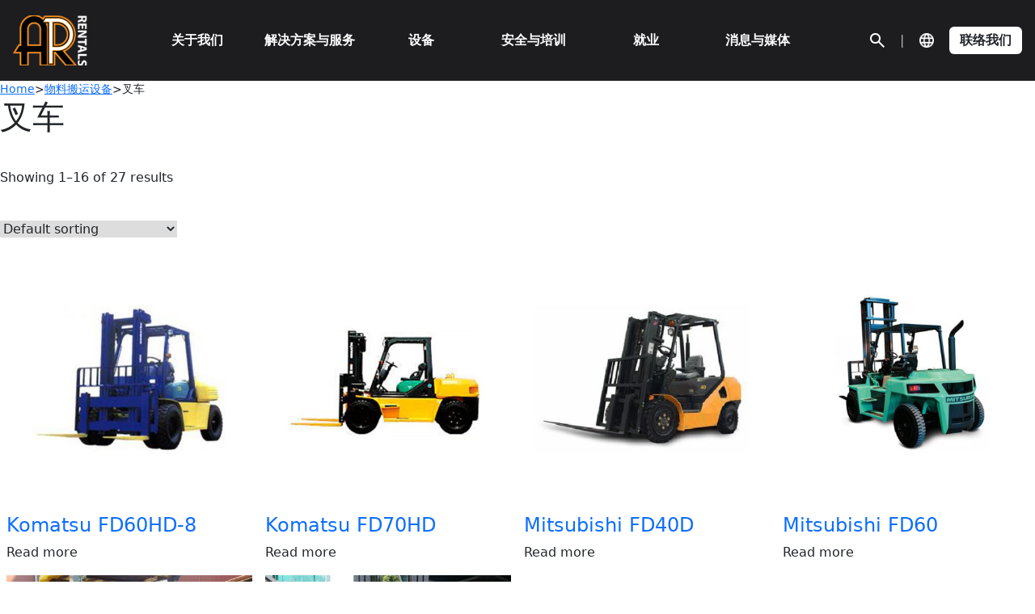

--- FILE ---
content_type: text/html; charset=UTF-8
request_url: https://www.aprentalshk.com/sc/product-category/material-handling-sc/forklift-sc/
body_size: 29889
content:
<!doctype html>
<html lang="zh-cn" >
<head>
	<meta charset="UTF-8" />
	<meta name="viewport" content="width=device-width, initial-scale=1" />

    <!-- Alertifyjs -->
    <!--<script src="//cdn.jsdelivr.net/npm/alertifyjs@1.13.1/build/alertify.min.js"></script>-->
<!--    <link rel="stylesheet" href="//cdn.jsdelivr.net/npm/alertifyjs@1.13.1/build/css/alertify.min.css"/>-->
    <link rel="stylesheet" href="https://www.aprentalshk.com/wp-content/themes/twentytwentyone/alertify.css"/>

    <script src="https://www.aprentalshk.com/wp-content/themes/twentytwentyone/assets/js/alertify.js"></script>

    <script>
        alertify.set('notifier','position', 'top-right');
    </script>

    <script async src="https://www.googletagmanager.com/gtag/js?id=G-QXRK66VFJ5"></script>
    <script> window.dataLayer = window.dataLayer || []; function gtag(){dataLayer.push(arguments);} gtag('js', new Date()); gtag('config', 'G-QXRK66VFJ5'); </script>

			<style type="text/css">
					.heateor_sss_button_instagram span.heateor_sss_svg,a.heateor_sss_instagram span.heateor_sss_svg{background:radial-gradient(circle at 30% 107%,#fdf497 0,#fdf497 5%,#fd5949 45%,#d6249f 60%,#285aeb 90%)}
											.heateor_sss_horizontal_sharing .heateor_sss_svg,.heateor_sss_standard_follow_icons_container .heateor_sss_svg{
							color: #fff;
						border-width: 0px;
			border-style: solid;
			border-color: transparent;
		}
					.heateor_sss_horizontal_sharing .heateorSssTCBackground{
				color:#666;
			}
					.heateor_sss_horizontal_sharing span.heateor_sss_svg:hover,.heateor_sss_standard_follow_icons_container span.heateor_sss_svg:hover{
						border-color: transparent;
		}
		.heateor_sss_vertical_sharing span.heateor_sss_svg,.heateor_sss_floating_follow_icons_container span.heateor_sss_svg{
							color: #fff;
						border-width: 0px;
			border-style: solid;
			border-color: transparent;
		}
				.heateor_sss_vertical_sharing .heateorSssTCBackground{
			color:#666;
		}
						.heateor_sss_vertical_sharing span.heateor_sss_svg:hover,.heateor_sss_floating_follow_icons_container span.heateor_sss_svg:hover{
						border-color: transparent;
		}
		@media screen and (max-width:783px) {.heateor_sss_vertical_sharing{display:none!important}}		</style>
		<meta name='robots' content='index, follow, max-image-preview:large, max-snippet:-1, max-video-preview:-1' />
<link rel="alternate" hreflang="en" href="https://www.aprentalshk.com/product-category/material-handling/forklift/" />
<link rel="alternate" hreflang="zh-cn" href="https://www.aprentalshk.com/sc/product-category/material-handling-sc/forklift-sc/" />
<link rel="alternate" hreflang="zh-hk" href="https://www.aprentalshk.com/tc/product-category/material-handling-tc/forklift-tc/" />
<link rel="alternate" hreflang="x-default" href="https://www.aprentalshk.com/product-category/material-handling/forklift/" />

	<!-- This site is optimized with the Yoast SEO Premium plugin v19.7 (Yoast SEO v21.7) - https://yoast.com/wordpress/plugins/seo/ -->
	<title>叉车 Archives - AP Rentals</title>
	<link rel="canonical" href="https://www.aprentalshk.com/sc/product-category/material-handling-sc/forklift-sc/" />
	<link rel="next" href="https://www.aprentalshk.com/sc/product-category/material-handling-sc/forklift-sc/page/2/" />
	<meta property="og:locale" content="en_US" />
	<meta property="og:type" content="article" />
	<meta property="og:title" content="叉车 Archives" />
	<meta property="og:url" content="https://www.aprentalshk.com/sc/product-category/material-handling-sc/forklift-sc/" />
	<meta property="og:site_name" content="AP Rentals" />
	<meta name="twitter:card" content="summary_large_image" />
	<script type="application/ld+json" class="yoast-schema-graph">{"@context":"https://schema.org","@graph":[{"@type":"CollectionPage","@id":"https://www.aprentalshk.com/sc/product-category/material-handling-sc/forklift-sc/","url":"https://www.aprentalshk.com/sc/product-category/material-handling-sc/forklift-sc/","name":"叉车 Archives - AP Rentals","isPartOf":{"@id":"https://www.aprentalshk.com/sc/#website"},"primaryImageOfPage":{"@id":"https://www.aprentalshk.com/sc/product-category/material-handling-sc/forklift-sc/#primaryimage"},"image":{"@id":"https://www.aprentalshk.com/sc/product-category/material-handling-sc/forklift-sc/#primaryimage"},"thumbnailUrl":"https://www.aprentalshk.com/wp-content/uploads/2023/03/FD60HD-8.jpg","breadcrumb":{"@id":"https://www.aprentalshk.com/sc/product-category/material-handling-sc/forklift-sc/#breadcrumb"},"inLanguage":"zh-cn"},{"@type":"ImageObject","inLanguage":"zh-cn","@id":"https://www.aprentalshk.com/sc/product-category/material-handling-sc/forklift-sc/#primaryimage","url":"https://www.aprentalshk.com/wp-content/uploads/2023/03/FD60HD-8.jpg","contentUrl":"https://www.aprentalshk.com/wp-content/uploads/2023/03/FD60HD-8.jpg","width":640,"height":640,"caption":"Komatsu FD60HD-8"},{"@type":"BreadcrumbList","@id":"https://www.aprentalshk.com/sc/product-category/material-handling-sc/forklift-sc/#breadcrumb","itemListElement":[{"@type":"ListItem","position":1,"name":"Home","item":"https://www.aprentalshk.com/sc/"},{"@type":"ListItem","position":2,"name":"物料搬运设备","item":"https://www.aprentalshk.com/sc/product-category/material-handling-sc/"},{"@type":"ListItem","position":3,"name":"叉车"}]},{"@type":"WebSite","@id":"https://www.aprentalshk.com/sc/#website","url":"https://www.aprentalshk.com/sc/","name":"AP Rentals","description":"Your One-stop Equipment Solution Partner","potentialAction":[{"@type":"SearchAction","target":{"@type":"EntryPoint","urlTemplate":"https://www.aprentalshk.com/sc/?s={search_term_string}"},"query-input":"required name=search_term_string"}],"inLanguage":"zh-cn"}]}</script>
	<!-- / Yoast SEO Premium plugin. -->


<link rel="alternate" type="application/rss+xml" title="AP Rentals &raquo; Feed" href="https://www.aprentalshk.com/sc/feed/" />
<link rel="alternate" type="application/rss+xml" title="AP Rentals &raquo; Comments Feed" href="https://www.aprentalshk.com/sc/comments/feed/" />
<link rel="alternate" type="application/rss+xml" title="AP Rentals &raquo; 叉车 Category Feed" href="https://www.aprentalshk.com/sc/product-category/material-handling-sc/forklift-sc/feed/" />
<script>
window._wpemojiSettings = {"baseUrl":"https:\/\/s.w.org\/images\/core\/emoji\/14.0.0\/72x72\/","ext":".png","svgUrl":"https:\/\/s.w.org\/images\/core\/emoji\/14.0.0\/svg\/","svgExt":".svg","source":{"concatemoji":"https:\/\/www.aprentalshk.com\/wp-includes\/js\/wp-emoji-release.min.js?ver=6.4.2"}};
/*! This file is auto-generated */
!function(i,n){var o,s,e;function c(e){try{var t={supportTests:e,timestamp:(new Date).valueOf()};sessionStorage.setItem(o,JSON.stringify(t))}catch(e){}}function p(e,t,n){e.clearRect(0,0,e.canvas.width,e.canvas.height),e.fillText(t,0,0);var t=new Uint32Array(e.getImageData(0,0,e.canvas.width,e.canvas.height).data),r=(e.clearRect(0,0,e.canvas.width,e.canvas.height),e.fillText(n,0,0),new Uint32Array(e.getImageData(0,0,e.canvas.width,e.canvas.height).data));return t.every(function(e,t){return e===r[t]})}function u(e,t,n){switch(t){case"flag":return n(e,"\ud83c\udff3\ufe0f\u200d\u26a7\ufe0f","\ud83c\udff3\ufe0f\u200b\u26a7\ufe0f")?!1:!n(e,"\ud83c\uddfa\ud83c\uddf3","\ud83c\uddfa\u200b\ud83c\uddf3")&&!n(e,"\ud83c\udff4\udb40\udc67\udb40\udc62\udb40\udc65\udb40\udc6e\udb40\udc67\udb40\udc7f","\ud83c\udff4\u200b\udb40\udc67\u200b\udb40\udc62\u200b\udb40\udc65\u200b\udb40\udc6e\u200b\udb40\udc67\u200b\udb40\udc7f");case"emoji":return!n(e,"\ud83e\udef1\ud83c\udffb\u200d\ud83e\udef2\ud83c\udfff","\ud83e\udef1\ud83c\udffb\u200b\ud83e\udef2\ud83c\udfff")}return!1}function f(e,t,n){var r="undefined"!=typeof WorkerGlobalScope&&self instanceof WorkerGlobalScope?new OffscreenCanvas(300,150):i.createElement("canvas"),a=r.getContext("2d",{willReadFrequently:!0}),o=(a.textBaseline="top",a.font="600 32px Arial",{});return e.forEach(function(e){o[e]=t(a,e,n)}),o}function t(e){var t=i.createElement("script");t.src=e,t.defer=!0,i.head.appendChild(t)}"undefined"!=typeof Promise&&(o="wpEmojiSettingsSupports",s=["flag","emoji"],n.supports={everything:!0,everythingExceptFlag:!0},e=new Promise(function(e){i.addEventListener("DOMContentLoaded",e,{once:!0})}),new Promise(function(t){var n=function(){try{var e=JSON.parse(sessionStorage.getItem(o));if("object"==typeof e&&"number"==typeof e.timestamp&&(new Date).valueOf()<e.timestamp+604800&&"object"==typeof e.supportTests)return e.supportTests}catch(e){}return null}();if(!n){if("undefined"!=typeof Worker&&"undefined"!=typeof OffscreenCanvas&&"undefined"!=typeof URL&&URL.createObjectURL&&"undefined"!=typeof Blob)try{var e="postMessage("+f.toString()+"("+[JSON.stringify(s),u.toString(),p.toString()].join(",")+"));",r=new Blob([e],{type:"text/javascript"}),a=new Worker(URL.createObjectURL(r),{name:"wpTestEmojiSupports"});return void(a.onmessage=function(e){c(n=e.data),a.terminate(),t(n)})}catch(e){}c(n=f(s,u,p))}t(n)}).then(function(e){for(var t in e)n.supports[t]=e[t],n.supports.everything=n.supports.everything&&n.supports[t],"flag"!==t&&(n.supports.everythingExceptFlag=n.supports.everythingExceptFlag&&n.supports[t]);n.supports.everythingExceptFlag=n.supports.everythingExceptFlag&&!n.supports.flag,n.DOMReady=!1,n.readyCallback=function(){n.DOMReady=!0}}).then(function(){return e}).then(function(){var e;n.supports.everything||(n.readyCallback(),(e=n.source||{}).concatemoji?t(e.concatemoji):e.wpemoji&&e.twemoji&&(t(e.twemoji),t(e.wpemoji)))}))}((window,document),window._wpemojiSettings);
</script>
<style id='wp-emoji-styles-inline-css'>

	img.wp-smiley, img.emoji {
		display: inline !important;
		border: none !important;
		box-shadow: none !important;
		height: 1em !important;
		width: 1em !important;
		margin: 0 0.07em !important;
		vertical-align: -0.1em !important;
		background: none !important;
		padding: 0 !important;
	}
</style>
<link rel='stylesheet' id='wp-block-library-css' href='https://www.aprentalshk.com/wp-includes/css/dist/block-library/style.min.css?ver=6.4.2' media='all' />
<style id='wp-block-library-theme-inline-css'>
.wp-block-audio figcaption{color:#555;font-size:13px;text-align:center}.is-dark-theme .wp-block-audio figcaption{color:hsla(0,0%,100%,.65)}.wp-block-audio{margin:0 0 1em}.wp-block-code{border:1px solid #ccc;border-radius:4px;font-family:Menlo,Consolas,monaco,monospace;padding:.8em 1em}.wp-block-embed figcaption{color:#555;font-size:13px;text-align:center}.is-dark-theme .wp-block-embed figcaption{color:hsla(0,0%,100%,.65)}.wp-block-embed{margin:0 0 1em}.blocks-gallery-caption{color:#555;font-size:13px;text-align:center}.is-dark-theme .blocks-gallery-caption{color:hsla(0,0%,100%,.65)}.wp-block-image figcaption{color:#555;font-size:13px;text-align:center}.is-dark-theme .wp-block-image figcaption{color:hsla(0,0%,100%,.65)}.wp-block-image{margin:0 0 1em}.wp-block-pullquote{border-bottom:4px solid;border-top:4px solid;color:currentColor;margin-bottom:1.75em}.wp-block-pullquote cite,.wp-block-pullquote footer,.wp-block-pullquote__citation{color:currentColor;font-size:.8125em;font-style:normal;text-transform:uppercase}.wp-block-quote{border-left:.25em solid;margin:0 0 1.75em;padding-left:1em}.wp-block-quote cite,.wp-block-quote footer{color:currentColor;font-size:.8125em;font-style:normal;position:relative}.wp-block-quote.has-text-align-right{border-left:none;border-right:.25em solid;padding-left:0;padding-right:1em}.wp-block-quote.has-text-align-center{border:none;padding-left:0}.wp-block-quote.is-large,.wp-block-quote.is-style-large,.wp-block-quote.is-style-plain{border:none}.wp-block-search .wp-block-search__label{font-weight:700}.wp-block-search__button{border:1px solid #ccc;padding:.375em .625em}:where(.wp-block-group.has-background){padding:1.25em 2.375em}.wp-block-separator.has-css-opacity{opacity:.4}.wp-block-separator{border:none;border-bottom:2px solid;margin-left:auto;margin-right:auto}.wp-block-separator.has-alpha-channel-opacity{opacity:1}.wp-block-separator:not(.is-style-wide):not(.is-style-dots){width:100px}.wp-block-separator.has-background:not(.is-style-dots){border-bottom:none;height:1px}.wp-block-separator.has-background:not(.is-style-wide):not(.is-style-dots){height:2px}.wp-block-table{margin:0 0 1em}.wp-block-table td,.wp-block-table th{word-break:normal}.wp-block-table figcaption{color:#555;font-size:13px;text-align:center}.is-dark-theme .wp-block-table figcaption{color:hsla(0,0%,100%,.65)}.wp-block-video figcaption{color:#555;font-size:13px;text-align:center}.is-dark-theme .wp-block-video figcaption{color:hsla(0,0%,100%,.65)}.wp-block-video{margin:0 0 1em}.wp-block-template-part.has-background{margin-bottom:0;margin-top:0;padding:1.25em 2.375em}
</style>
<style id='classic-theme-styles-inline-css'>
/*! This file is auto-generated */
.wp-block-button__link{color:#fff;background-color:#32373c;border-radius:9999px;box-shadow:none;text-decoration:none;padding:calc(.667em + 2px) calc(1.333em + 2px);font-size:1.125em}.wp-block-file__button{background:#32373c;color:#fff;text-decoration:none}
</style>
<style id='global-styles-inline-css'>
body{--wp--preset--color--black: #000000;--wp--preset--color--cyan-bluish-gray: #abb8c3;--wp--preset--color--white: #FFFFFF;--wp--preset--color--pale-pink: #f78da7;--wp--preset--color--vivid-red: #cf2e2e;--wp--preset--color--luminous-vivid-orange: #ff6900;--wp--preset--color--luminous-vivid-amber: #fcb900;--wp--preset--color--light-green-cyan: #7bdcb5;--wp--preset--color--vivid-green-cyan: #00d084;--wp--preset--color--pale-cyan-blue: #8ed1fc;--wp--preset--color--vivid-cyan-blue: #0693e3;--wp--preset--color--vivid-purple: #9b51e0;--wp--preset--color--dark-gray: #28303D;--wp--preset--color--gray: #39414D;--wp--preset--color--green: #D1E4DD;--wp--preset--color--blue: #D1DFE4;--wp--preset--color--purple: #D1D1E4;--wp--preset--color--red: #E4D1D1;--wp--preset--color--orange: #E4DAD1;--wp--preset--color--yellow: #EEEADD;--wp--preset--gradient--vivid-cyan-blue-to-vivid-purple: linear-gradient(135deg,rgba(6,147,227,1) 0%,rgb(155,81,224) 100%);--wp--preset--gradient--light-green-cyan-to-vivid-green-cyan: linear-gradient(135deg,rgb(122,220,180) 0%,rgb(0,208,130) 100%);--wp--preset--gradient--luminous-vivid-amber-to-luminous-vivid-orange: linear-gradient(135deg,rgba(252,185,0,1) 0%,rgba(255,105,0,1) 100%);--wp--preset--gradient--luminous-vivid-orange-to-vivid-red: linear-gradient(135deg,rgba(255,105,0,1) 0%,rgb(207,46,46) 100%);--wp--preset--gradient--very-light-gray-to-cyan-bluish-gray: linear-gradient(135deg,rgb(238,238,238) 0%,rgb(169,184,195) 100%);--wp--preset--gradient--cool-to-warm-spectrum: linear-gradient(135deg,rgb(74,234,220) 0%,rgb(151,120,209) 20%,rgb(207,42,186) 40%,rgb(238,44,130) 60%,rgb(251,105,98) 80%,rgb(254,248,76) 100%);--wp--preset--gradient--blush-light-purple: linear-gradient(135deg,rgb(255,206,236) 0%,rgb(152,150,240) 100%);--wp--preset--gradient--blush-bordeaux: linear-gradient(135deg,rgb(254,205,165) 0%,rgb(254,45,45) 50%,rgb(107,0,62) 100%);--wp--preset--gradient--luminous-dusk: linear-gradient(135deg,rgb(255,203,112) 0%,rgb(199,81,192) 50%,rgb(65,88,208) 100%);--wp--preset--gradient--pale-ocean: linear-gradient(135deg,rgb(255,245,203) 0%,rgb(182,227,212) 50%,rgb(51,167,181) 100%);--wp--preset--gradient--electric-grass: linear-gradient(135deg,rgb(202,248,128) 0%,rgb(113,206,126) 100%);--wp--preset--gradient--midnight: linear-gradient(135deg,rgb(2,3,129) 0%,rgb(40,116,252) 100%);--wp--preset--gradient--purple-to-yellow: linear-gradient(160deg, #D1D1E4 0%, #EEEADD 100%);--wp--preset--gradient--yellow-to-purple: linear-gradient(160deg, #EEEADD 0%, #D1D1E4 100%);--wp--preset--gradient--green-to-yellow: linear-gradient(160deg, #D1E4DD 0%, #EEEADD 100%);--wp--preset--gradient--yellow-to-green: linear-gradient(160deg, #EEEADD 0%, #D1E4DD 100%);--wp--preset--gradient--red-to-yellow: linear-gradient(160deg, #E4D1D1 0%, #EEEADD 100%);--wp--preset--gradient--yellow-to-red: linear-gradient(160deg, #EEEADD 0%, #E4D1D1 100%);--wp--preset--gradient--purple-to-red: linear-gradient(160deg, #D1D1E4 0%, #E4D1D1 100%);--wp--preset--gradient--red-to-purple: linear-gradient(160deg, #E4D1D1 0%, #D1D1E4 100%);--wp--preset--font-size--small: 18px;--wp--preset--font-size--medium: 20px;--wp--preset--font-size--large: 24px;--wp--preset--font-size--x-large: 42px;--wp--preset--font-size--extra-small: 16px;--wp--preset--font-size--normal: 20px;--wp--preset--font-size--extra-large: 40px;--wp--preset--font-size--huge: 96px;--wp--preset--font-size--gigantic: 144px;--wp--preset--spacing--20: 0.44rem;--wp--preset--spacing--30: 0.67rem;--wp--preset--spacing--40: 1rem;--wp--preset--spacing--50: 1.5rem;--wp--preset--spacing--60: 2.25rem;--wp--preset--spacing--70: 3.38rem;--wp--preset--spacing--80: 5.06rem;--wp--preset--shadow--natural: 6px 6px 9px rgba(0, 0, 0, 0.2);--wp--preset--shadow--deep: 12px 12px 50px rgba(0, 0, 0, 0.4);--wp--preset--shadow--sharp: 6px 6px 0px rgba(0, 0, 0, 0.2);--wp--preset--shadow--outlined: 6px 6px 0px -3px rgba(255, 255, 255, 1), 6px 6px rgba(0, 0, 0, 1);--wp--preset--shadow--crisp: 6px 6px 0px rgba(0, 0, 0, 1);}:where(.is-layout-flex){gap: 0.5em;}:where(.is-layout-grid){gap: 0.5em;}body .is-layout-flow > .alignleft{float: left;margin-inline-start: 0;margin-inline-end: 2em;}body .is-layout-flow > .alignright{float: right;margin-inline-start: 2em;margin-inline-end: 0;}body .is-layout-flow > .aligncenter{margin-left: auto !important;margin-right: auto !important;}body .is-layout-constrained > .alignleft{float: left;margin-inline-start: 0;margin-inline-end: 2em;}body .is-layout-constrained > .alignright{float: right;margin-inline-start: 2em;margin-inline-end: 0;}body .is-layout-constrained > .aligncenter{margin-left: auto !important;margin-right: auto !important;}body .is-layout-constrained > :where(:not(.alignleft):not(.alignright):not(.alignfull)){max-width: var(--wp--style--global--content-size);margin-left: auto !important;margin-right: auto !important;}body .is-layout-constrained > .alignwide{max-width: var(--wp--style--global--wide-size);}body .is-layout-flex{display: flex;}body .is-layout-flex{flex-wrap: wrap;align-items: center;}body .is-layout-flex > *{margin: 0;}body .is-layout-grid{display: grid;}body .is-layout-grid > *{margin: 0;}:where(.wp-block-columns.is-layout-flex){gap: 2em;}:where(.wp-block-columns.is-layout-grid){gap: 2em;}:where(.wp-block-post-template.is-layout-flex){gap: 1.25em;}:where(.wp-block-post-template.is-layout-grid){gap: 1.25em;}.has-black-color{color: var(--wp--preset--color--black) !important;}.has-cyan-bluish-gray-color{color: var(--wp--preset--color--cyan-bluish-gray) !important;}.has-white-color{color: var(--wp--preset--color--white) !important;}.has-pale-pink-color{color: var(--wp--preset--color--pale-pink) !important;}.has-vivid-red-color{color: var(--wp--preset--color--vivid-red) !important;}.has-luminous-vivid-orange-color{color: var(--wp--preset--color--luminous-vivid-orange) !important;}.has-luminous-vivid-amber-color{color: var(--wp--preset--color--luminous-vivid-amber) !important;}.has-light-green-cyan-color{color: var(--wp--preset--color--light-green-cyan) !important;}.has-vivid-green-cyan-color{color: var(--wp--preset--color--vivid-green-cyan) !important;}.has-pale-cyan-blue-color{color: var(--wp--preset--color--pale-cyan-blue) !important;}.has-vivid-cyan-blue-color{color: var(--wp--preset--color--vivid-cyan-blue) !important;}.has-vivid-purple-color{color: var(--wp--preset--color--vivid-purple) !important;}.has-black-background-color{background-color: var(--wp--preset--color--black) !important;}.has-cyan-bluish-gray-background-color{background-color: var(--wp--preset--color--cyan-bluish-gray) !important;}.has-white-background-color{background-color: var(--wp--preset--color--white) !important;}.has-pale-pink-background-color{background-color: var(--wp--preset--color--pale-pink) !important;}.has-vivid-red-background-color{background-color: var(--wp--preset--color--vivid-red) !important;}.has-luminous-vivid-orange-background-color{background-color: var(--wp--preset--color--luminous-vivid-orange) !important;}.has-luminous-vivid-amber-background-color{background-color: var(--wp--preset--color--luminous-vivid-amber) !important;}.has-light-green-cyan-background-color{background-color: var(--wp--preset--color--light-green-cyan) !important;}.has-vivid-green-cyan-background-color{background-color: var(--wp--preset--color--vivid-green-cyan) !important;}.has-pale-cyan-blue-background-color{background-color: var(--wp--preset--color--pale-cyan-blue) !important;}.has-vivid-cyan-blue-background-color{background-color: var(--wp--preset--color--vivid-cyan-blue) !important;}.has-vivid-purple-background-color{background-color: var(--wp--preset--color--vivid-purple) !important;}.has-black-border-color{border-color: var(--wp--preset--color--black) !important;}.has-cyan-bluish-gray-border-color{border-color: var(--wp--preset--color--cyan-bluish-gray) !important;}.has-white-border-color{border-color: var(--wp--preset--color--white) !important;}.has-pale-pink-border-color{border-color: var(--wp--preset--color--pale-pink) !important;}.has-vivid-red-border-color{border-color: var(--wp--preset--color--vivid-red) !important;}.has-luminous-vivid-orange-border-color{border-color: var(--wp--preset--color--luminous-vivid-orange) !important;}.has-luminous-vivid-amber-border-color{border-color: var(--wp--preset--color--luminous-vivid-amber) !important;}.has-light-green-cyan-border-color{border-color: var(--wp--preset--color--light-green-cyan) !important;}.has-vivid-green-cyan-border-color{border-color: var(--wp--preset--color--vivid-green-cyan) !important;}.has-pale-cyan-blue-border-color{border-color: var(--wp--preset--color--pale-cyan-blue) !important;}.has-vivid-cyan-blue-border-color{border-color: var(--wp--preset--color--vivid-cyan-blue) !important;}.has-vivid-purple-border-color{border-color: var(--wp--preset--color--vivid-purple) !important;}.has-vivid-cyan-blue-to-vivid-purple-gradient-background{background: var(--wp--preset--gradient--vivid-cyan-blue-to-vivid-purple) !important;}.has-light-green-cyan-to-vivid-green-cyan-gradient-background{background: var(--wp--preset--gradient--light-green-cyan-to-vivid-green-cyan) !important;}.has-luminous-vivid-amber-to-luminous-vivid-orange-gradient-background{background: var(--wp--preset--gradient--luminous-vivid-amber-to-luminous-vivid-orange) !important;}.has-luminous-vivid-orange-to-vivid-red-gradient-background{background: var(--wp--preset--gradient--luminous-vivid-orange-to-vivid-red) !important;}.has-very-light-gray-to-cyan-bluish-gray-gradient-background{background: var(--wp--preset--gradient--very-light-gray-to-cyan-bluish-gray) !important;}.has-cool-to-warm-spectrum-gradient-background{background: var(--wp--preset--gradient--cool-to-warm-spectrum) !important;}.has-blush-light-purple-gradient-background{background: var(--wp--preset--gradient--blush-light-purple) !important;}.has-blush-bordeaux-gradient-background{background: var(--wp--preset--gradient--blush-bordeaux) !important;}.has-luminous-dusk-gradient-background{background: var(--wp--preset--gradient--luminous-dusk) !important;}.has-pale-ocean-gradient-background{background: var(--wp--preset--gradient--pale-ocean) !important;}.has-electric-grass-gradient-background{background: var(--wp--preset--gradient--electric-grass) !important;}.has-midnight-gradient-background{background: var(--wp--preset--gradient--midnight) !important;}.has-small-font-size{font-size: var(--wp--preset--font-size--small) !important;}.has-medium-font-size{font-size: var(--wp--preset--font-size--medium) !important;}.has-large-font-size{font-size: var(--wp--preset--font-size--large) !important;}.has-x-large-font-size{font-size: var(--wp--preset--font-size--x-large) !important;}
.wp-block-navigation a:where(:not(.wp-element-button)){color: inherit;}
:where(.wp-block-post-template.is-layout-flex){gap: 1.25em;}:where(.wp-block-post-template.is-layout-grid){gap: 1.25em;}
:where(.wp-block-columns.is-layout-flex){gap: 2em;}:where(.wp-block-columns.is-layout-grid){gap: 2em;}
.wp-block-pullquote{font-size: 1.5em;line-height: 1.6;}
</style>
<link rel='stylesheet' id='wpml-blocks-css' href='https://www.aprentalshk.com/wp-content/plugins/sitepress-multilingual-cms/dist/css/blocks/styles.css?ver=4.6.5' media='all' />
<link rel='stylesheet' id='wcpf-plugin-style-css' href='https://www.aprentalshk.com/wp-content/plugins/woocommerce-product-filters/assets/css/plugin.css?ver=1.4.0' media='all' />
<link rel='stylesheet' id='woocommerce-layout-css' href='https://www.aprentalshk.com/wp-content/plugins/woocommerce/assets/css/woocommerce-layout.css?ver=8.4.0' media='all' />
<link rel='stylesheet' id='woocommerce-smallscreen-css' href='https://www.aprentalshk.com/wp-content/plugins/woocommerce/assets/css/woocommerce-smallscreen.css?ver=8.4.0' media='only screen and (max-width: 768px)' />
<link rel='stylesheet' id='woocommerce-general-css' href='//www.aprentalshk.com/wp-content/plugins/woocommerce/assets/css/twenty-twenty-one.css?ver=8.4.0' media='all' />
<style id='woocommerce-inline-inline-css'>
.woocommerce form .form-row .required { visibility: visible; }
</style>
<link rel='stylesheet' id='twenty-twenty-one-style-css' href='https://www.aprentalshk.com/wp-content/themes/twentytwentyone/style.css?ver=6.4.2' media='all' />
<style id='twenty-twenty-one-style-inline-css'>
@supports (-webkit-appearance: none) or (-moz-appearance: none) {
				div.wpforms-container-full .wpforms-form input[type=checkbox] {
					-webkit-appearance: checkbox;
					-moz-appearance: checkbox;
				}
				div.wpforms-container-full .wpforms-form input[type=radio] {
					-webkit-appearance: radio;
					-moz-appearance: radio;
				}
				div.wpforms-container-full .wpforms-form input[type=checkbox]:after,
				div.wpforms-container-full .wpforms-form input[type=radio]:after {
					content: none;
				}
			}
div.wpforms-container-full form.wpforms-form select {
				background-image: url("data:image/svg+xml;utf8,<svg xmlns='http://www.w3.org/2000/svg' width='10' height='10' fill='%2328303d'><polygon points='0,0 10,0 5,5'/></svg>");
				background-repeat: no-repeat;
				background-position: right var(--form--spacing-unit) top 60%;
				padding-right: calc(var(--form--spacing-unit) * 2.5);
			}
</style>
<link rel='stylesheet' id='twenty-twenty-one-print-style-css' href='https://www.aprentalshk.com/wp-content/themes/twentytwentyone/assets/css/print.css?ver=6.4.2' media='print' />
<link rel='stylesheet' id='swiper-style-swiper-css' href='https://www.aprentalshk.com/wp-content/themes/twentytwentyone/assets/css/swiper.css?ver=6.4.2' media='all' />
<link rel='stylesheet' id='swiper-style-bootstrap-css' href='https://www.aprentalshk.com/wp-content/themes/twentytwentyone/assets/css/bootstrap.css?ver=6.4.2' media='all' />
<link rel='stylesheet' id='swiper-style-splide-css' href='https://www.aprentalshk.com/wp-content/themes/twentytwentyone/assets/css/splide.css?ver=6.4.2' media='all' />
<link rel='stylesheet' id='swiper-style-font-awesome-all-css' href='https://www.aprentalshk.com/wp-content/themes/twentytwentyone/assets/css/font-awesome-all.css?ver=6.4.2' media='all' />
<link rel='stylesheet' id='heateor_sss_frontend_css-css' href='https://www.aprentalshk.com/wp-content/plugins/sassy-social-share/public/css/sassy-social-share-public.css?ver=3.3.56' media='all' />
<script id="wpml-cookie-js-extra">
var wpml_cookies = {"wp-wpml_current_language":{"value":"sc","expires":1,"path":"\/"}};
var wpml_cookies = {"wp-wpml_current_language":{"value":"sc","expires":1,"path":"\/"}};
</script>
<script src="https://www.aprentalshk.com/wp-content/plugins/sitepress-multilingual-cms/res/js/cookies/language-cookie.js?ver=4.6.5" id="wpml-cookie-js"></script>
<script src="https://www.aprentalshk.com/wp-includes/js/jquery/jquery.min.js?ver=3.7.1" id="jquery-core-js"></script>
<script src="https://www.aprentalshk.com/wp-includes/js/jquery/jquery-migrate.min.js?ver=3.4.1" id="jquery-migrate-js"></script>
<script src="https://www.aprentalshk.com/wp-includes/js/jquery/ui/core.min.js?ver=1.13.2" id="jquery-ui-core-js"></script>
<script src="https://www.aprentalshk.com/wp-includes/js/jquery/ui/mouse.min.js?ver=1.13.2" id="jquery-ui-mouse-js"></script>
<script src="https://www.aprentalshk.com/wp-includes/js/jquery/ui/slider.min.js?ver=1.13.2" id="jquery-ui-slider-js"></script>
<script src="https://www.aprentalshk.com/wp-content/plugins/woocommerce-product-filters/assets/js/front-vendor.js?ver=1.4.0" id="wcpf-plugin-vendor-script-js"></script>
<script src="https://www.aprentalshk.com/wp-includes/js/underscore.min.js?ver=1.13.4" id="underscore-js"></script>
<script id="wp-util-js-extra">
var _wpUtilSettings = {"ajax":{"url":"\/wp-admin\/admin-ajax.php"}};
</script>
<script src="https://www.aprentalshk.com/wp-includes/js/wp-util.min.js?ver=6.4.2" id="wp-util-js"></script>
<script src="https://www.aprentalshk.com/wp-content/plugins/woocommerce/assets/js/accounting/accounting.min.js?ver=0.4.2" id="accounting-js"></script>
<script id="wcpf-plugin-script-js-extra">
var WCPFData = {"registerEntities":{"Project":{"id":"Project","class":"WooCommerce_Product_Filter_Plugin\\Entity","post_type":"wcpf_project","label":"Project","default_options":{"urlNavigation":"query","filteringStarts":"auto","urlNavigationOptions":[],"useComponents":["pagination","sorting","results-count","page-title","breadcrumb"],"paginationAjax":true,"sortingAjax":true,"productsContainerSelector":".products","paginationSelector":".woocommerce-pagination","resultCountSelector":".woocommerce-result-count","sortingSelector":".woocommerce-ordering","pageTitleSelector":".woocommerce-products-header__title","breadcrumbSelector":".woocommerce-breadcrumb","multipleContainersForProducts":true},"is_grouped":true,"editor_component_class":"WooCommerce_Product_Filter_Plugin\\Project\\Editor_Component","filter_component_class":"WooCommerce_Product_Filter_Plugin\\Project\\Filter_Component","variations":false},"BoxListField":{"id":"BoxListField","class":"WooCommerce_Product_Filter_Plugin\\Entity","post_type":"wcpf_item","label":"Box List","default_options":{"itemsSource":"attribute","itemsDisplay":"all","queryType":"or","itemsDisplayHierarchical":true,"displayHierarchicalCollapsed":false,"displayTitle":true,"displayToggleContent":true,"defaultToggleState":"show","cssClass":"","actionForEmptyOptions":"hide","displayProductCount":true,"productCountPolicy":"for-option-only","multiSelect":true,"boxSize":"45px"},"is_grouped":false,"editor_component_class":"WooCommerce_Product_Filter_Plugin\\Field\\Box_list\\Editor_Component","filter_component_class":"WooCommerce_Product_Filter_Plugin\\Field\\Box_List\\Filter_Component","variations":true},"CheckBoxListField":{"id":"CheckBoxListField","class":"WooCommerce_Product_Filter_Plugin\\Entity","post_type":"wcpf_item","label":"Checkbox","default_options":{"itemsSource":"attribute","itemsDisplay":"all","queryType":"or","itemsDisplayHierarchical":true,"displayHierarchicalCollapsed":false,"displayTitle":true,"displayToggleContent":true,"defaultToggleState":"show","cssClass":"","actionForEmptyOptions":"hide","displayProductCount":true,"productCountPolicy":"for-option-only","seeMoreOptionsBy":"scrollbar","heightOfVisibleContent":12},"is_grouped":false,"editor_component_class":"WooCommerce_Product_Filter_Plugin\\Field\\Check_Box_List\\Editor_Component","filter_component_class":"WooCommerce_Product_Filter_Plugin\\Field\\Check_Box_List\\Filter_Component","variations":true},"DropDownListField":{"id":"DropDownListField","class":"WooCommerce_Product_Filter_Plugin\\Entity","post_type":"wcpf_item","label":"Drop Down","default_options":{"itemsSource":"attribute","itemsDisplay":"all","queryType":"or","itemsDisplayHierarchical":true,"displayHierarchicalCollapsed":false,"displayTitle":true,"displayToggleContent":true,"defaultToggleState":"show","cssClass":"","actionForEmptyOptions":"hide","displayProductCount":true,"productCountPolicy":"for-option-only","titleItemReset":"Show all"},"is_grouped":false,"editor_component_class":"WooCommerce_Product_Filter_Plugin\\Field\\Drop_Down_List\\Editor_Component","filter_component_class":"WooCommerce_Product_Filter_Plugin\\Field\\Drop_Down_List\\Filter_Component","variations":true},"ButtonField":{"id":"ButtonField","class":"WooCommerce_Product_Filter_Plugin\\Entity","post_type":"wcpf_item","label":"Button","default_options":{"cssClass":"","action":"reset"},"is_grouped":false,"editor_component_class":"WooCommerce_Product_Filter_Plugin\\Field\\Button\\Editor_Component","filter_component_class":"WooCommerce_Product_Filter_Plugin\\Field\\Button\\Filter_Component","variations":true},"ColorListField":{"id":"ColorListField","class":"WooCommerce_Product_Filter_Plugin\\Entity","post_type":"wcpf_item","label":"Colors","default_options":{"itemsSource":"attribute","itemsDisplay":"all","queryType":"or","itemsDisplayHierarchical":true,"displayHierarchicalCollapsed":false,"displayTitle":true,"displayToggleContent":true,"defaultToggleState":"show","cssClass":"","actionForEmptyOptions":"hide","displayProductCount":true,"productCountPolicy":"for-option-only","optionKey":"colors"},"is_grouped":false,"editor_component_class":"WooCommerce_Product_Filter_Plugin\\Field\\Color_List\\Editor_Component","filter_component_class":"WooCommerce_Product_Filter_Plugin\\Field\\Color_List\\Filter_Component","variations":true},"RadioListField":{"id":"RadioListField","class":"WooCommerce_Product_Filter_Plugin\\Entity","post_type":"wcpf_item","label":"Radio","default_options":{"itemsSource":"attribute","itemsDisplay":"all","queryType":"or","itemsDisplayHierarchical":true,"displayHierarchicalCollapsed":false,"displayTitle":true,"displayToggleContent":true,"defaultToggleState":"show","cssClass":"","actionForEmptyOptions":"hide","displayProductCount":true,"productCountPolicy":"for-option-only","titleItemReset":"Show all","seeMoreOptionsBy":"scrollbar","heightOfVisibleContent":12},"is_grouped":false,"editor_component_class":"WooCommerce_Product_Filter_Plugin\\Field\\Radio_List\\Editor_Component","filter_component_class":"WooCommerce_Product_Filter_Plugin\\Field\\Radio_List\\Filter_Component","variations":true},"TextListField":{"id":"TextListField","class":"WooCommerce_Product_Filter_Plugin\\Entity","post_type":"wcpf_item","label":"Text List","default_options":{"itemsSource":"attribute","itemsDisplay":"all","queryType":"or","itemsDisplayHierarchical":true,"displayHierarchicalCollapsed":false,"displayTitle":true,"displayToggleContent":true,"defaultToggleState":"show","cssClass":"","actionForEmptyOptions":"hide","displayProductCount":true,"productCountPolicy":"for-option-only","multiSelect":true,"useInlineStyle":false},"is_grouped":false,"editor_component_class":"WooCommerce_Product_Filter_Plugin\\Field\\Text_List\\Editor_Component","filter_component_class":"WooCommerce_Product_Filter_Plugin\\Field\\Text_List\\Filter_Component","variations":true},"PriceSliderField":{"id":"PriceSliderField","class":"WooCommerce_Product_Filter_Plugin\\Entity","post_type":"wcpf_item","label":"Price slider","default_options":{"minPriceOptionKey":"min-price","maxPriceOptionKey":"max-price","optionKey":"price","optionKeyFormat":"dash","cssClass":"","displayMinMaxInput":true,"displayTitle":true,"displayToggleContent":true,"defaultToggleState":"show","displayPriceLabel":true},"is_grouped":false,"editor_component_class":"WooCommerce_Product_Filter_Plugin\\Field\\Price_Slider\\Editor_Component","filter_component_class":"WooCommerce_Product_Filter_Plugin\\Field\\Price_Slider\\Filter_Component","variations":false},"SimpleBoxLayout":{"id":"SimpleBoxLayout","class":"WooCommerce_Product_Filter_Plugin\\Entity","post_type":"wcpf_item","label":"Simple Box","default_options":{"displayToggleContent":true,"defaultToggleState":"show","cssClass":""},"is_grouped":true,"editor_component_class":"WooCommerce_Product_Filter_Plugin\\Layout\\Simple_Box\\Editor_Component","filter_component_class":"WooCommerce_Product_Filter_Plugin\\Layout\\Simple_Box\\Filter_Component","variations":false},"ColumnsLayout":{"id":"ColumnsLayout","class":"WooCommerce_Product_Filter_Plugin\\Entity","post_type":"wcpf_item","label":"Columns","default_options":{"columns":[{"entities":[],"options":{"width":"50%"}}]},"is_grouped":true,"editor_component_class":"WooCommerce_Product_Filter_Plugin\\Layout\\Columns\\Editor_Component","filter_component_class":"WooCommerce_Product_Filter_Plugin\\Layout\\Columns\\Filter_Component","variations":false}},"messages":{"selectNoMatchesFound":"No matches found"},"selectors":{"productsContainer":".products","paginationContainer":".woocommerce-pagination","resultCount":".woocommerce-result-count","sorting":".woocommerce-ordering","pageTitle":".woocommerce-products-header__title","breadcrumb":".woocommerce-breadcrumb"},"pageUrl":"https:\/\/www.aprentalshk.com\/sc\/product-category\/material-handling-sc\/forklift-sc\/","isPaged":"","scriptAfterProductsUpdate":"","scrollTop":"no","priceFormat":{"currencyFormatNumDecimals":0,"currencyFormatSymbol":"&#36;","currencyFormatDecimalSep":".","currencyFormatThousandSep":",","currencyFormat":"%s%v"}};
</script>
<script src="https://www.aprentalshk.com/wp-content/plugins/woocommerce-product-filters/assets/build/js/plugin.js?ver=1.4.0" id="wcpf-plugin-script-js"></script>
<script src="https://www.aprentalshk.com/wp-content/plugins/woocommerce/assets/js/jquery-blockui/jquery.blockUI.min.js?ver=2.7.0-wc.8.4.0" id="jquery-blockui-js" defer data-wp-strategy="defer"></script>
<script id="wc-add-to-cart-js-extra">
var wc_add_to_cart_params = {"ajax_url":"\/wp-admin\/admin-ajax.php?lang=sc","wc_ajax_url":"\/sc\/?wc-ajax=%%endpoint%%","i18n_view_cart":"View cart","cart_url":"https:\/\/www.aprentalshk.com\/sc\/","is_cart":"","cart_redirect_after_add":"no"};
</script>
<script src="https://www.aprentalshk.com/wp-content/plugins/woocommerce/assets/js/frontend/add-to-cart.min.js?ver=8.4.0" id="wc-add-to-cart-js" defer data-wp-strategy="defer"></script>
<script src="https://www.aprentalshk.com/wp-content/plugins/woocommerce/assets/js/js-cookie/js.cookie.min.js?ver=2.1.4-wc.8.4.0" id="js-cookie-js" defer data-wp-strategy="defer"></script>
<script id="woocommerce-js-extra">
var woocommerce_params = {"ajax_url":"\/wp-admin\/admin-ajax.php?lang=sc","wc_ajax_url":"\/sc\/?wc-ajax=%%endpoint%%"};
</script>
<script src="https://www.aprentalshk.com/wp-content/plugins/woocommerce/assets/js/frontend/woocommerce.min.js?ver=8.4.0" id="woocommerce-js" defer data-wp-strategy="defer"></script>
<script src="https://www.aprentalshk.com/wp-content/themes/twentytwentyone/assets/js/vue.js?ver=6.4.2" id="swiper-script-vue-js"></script>
<script src="https://www.aprentalshk.com/wp-content/themes/twentytwentyone/assets/js/bootstrap.js?ver=6.4.2" id="swiper-script-bootstrap-js"></script>
<script src="https://www.aprentalshk.com/wp-content/themes/twentytwentyone/assets/js/swiper.js?ver=6.4.2" id="swiper-script-swiper-js"></script>
<script src="https://www.aprentalshk.com/wp-content/themes/twentytwentyone/assets/js/axios.js?ver=6.4.2" id="swiper-script-axios-js"></script>
<script src="https://www.aprentalshk.com/wp-content/themes/twentytwentyone/assets/js/vue-tippy.js?ver=6.4.2" id="swiper-script-vue-tippy-js"></script>
<script src="https://www.aprentalshk.com/wp-content/themes/twentytwentyone/assets/js/splide.js?ver=6.4.2" id="swiper-script-splide-js"></script>
<script src="https://www.aprentalshk.com/wp-content/themes/twentytwentyone/assets/js/popper.js?ver=6.4.2" id="swiper-script-popper-js"></script>
<script src="https://www.aprentalshk.com/wp-content/themes/twentytwentyone/assets/js/tippy.js?ver=6.4.2" id="swiper-script-tippy-js"></script>
<link rel="https://api.w.org/" href="https://www.aprentalshk.com/sc/wp-json/" /><link rel="alternate" type="application/json" href="https://www.aprentalshk.com/sc/wp-json/wp/v2/product_cat/3012" /><link rel="EditURI" type="application/rsd+xml" title="RSD" href="https://www.aprentalshk.com/xmlrpc.php?rsd" />
<meta name="generator" content="WordPress 6.4.2" />
<meta name="generator" content="WooCommerce 8.4.0" />
<meta name="generator" content="WPML ver:4.6.5 stt:1,67,66;" />
	<noscript><style>.woocommerce-product-gallery{ opacity: 1 !important; }</style></noscript>
	<link rel="icon" href="https://www.aprentalshk.com/wp-content/uploads/2023/02/favicon.ico" sizes="32x32" />
<link rel="icon" href="https://www.aprentalshk.com/wp-content/uploads/2023/02/favicon.ico" sizes="192x192" />
<link rel="apple-touch-icon" href="https://www.aprentalshk.com/wp-content/uploads/2023/02/favicon.ico" />
<meta name="msapplication-TileImage" content="https://www.aprentalshk.com/wp-content/uploads/2023/02/favicon.ico" />
</head>

<body class="archive tax-product_cat term-forklift-sc term-3012 wp-embed-responsive theme-twentytwentyone woocommerce woocommerce-page woocommerce-no-js is-light-theme no-js hfeed has-main-navigation">

<div id="page" class="site d-flex flex-column min-vh-100">
	<a class="skip-link screen-reader-text" href="#content">
        Skip to content    </a>

	
<header id="masthead" class="site-header has-title-and-tagline has-menu sticky-top">

		
<div class="position-relative">
    <div class="d-flex flex-column justify-content-center sticky-top">
        <!-- Navbar -->
        <div class="w-100 bg-1d1d1f">
            <div class="w-max-1300 mx-auto bg-1d1d1f">
                <nav class="navBG bg-1d1d1f d-flex justify-content-between align-items-center px-3 px-xxl-0">
                    <!-- company logo -->
                                        <a href="/sc/">
                                            <img src="https://www.aprentalshk.com/wp-content/uploads/2023/01/logo-2.png" alt="logo.png" id="logoImg">
                    </a>

                    <!-- desktop nav items, mobile none -->
                    <ul class="h-100 col-lg-8 d-none d-lg-flex px-0 my-0">
                                                    <a href="https://www.aprentalshk.com/sc/about-us/"
                               class="langText col d-flex align-items-center h-100 text-white text-decoration-none"
                            >
                                <li id="%e5%85%b3%e4%ba%8e%e6%88%91%e4%bb%ac"
                                    class="w-100 h-100 d-flex justify-content-center align-items-center text-center"
                                >
                                    关于我们                                </li>
                            </a>
                                                    <a href="https://www.aprentalshk.com/sc/solution/"
                               class="langText col d-flex align-items-center h-100 text-white text-decoration-none"
                            >
                                <li id="%e8%a7%a3%e5%86%b3%e6%96%b9%e6%a1%88%e4%b8%8e%e6%9c%8d%e5%8a%a1"
                                    class="w-100 h-100 d-flex justify-content-center align-items-center text-center"
                                >
                                    解决方案与服务                                </li>
                            </a>
                                                    <a href="https://www.aprentalshk.com/sc/equipment-list/"
                               class="langText col d-flex align-items-center h-100 text-white text-decoration-none"
                            >
                                <li id="%e8%ae%be%e5%a4%87"
                                    class="w-100 h-100 d-flex justify-content-center align-items-center text-center"
                                >
                                    设备                                </li>
                            </a>
                                                    <a href="https://www.aprentalshk.com/sc/safety/"
                               class="langText col d-flex align-items-center h-100 text-white text-decoration-none"
                            >
                                <li id="%e5%ae%89%e5%85%a8%e4%b8%8e%e5%9f%b9%e8%ae%ad"
                                    class="w-100 h-100 d-flex justify-content-center align-items-center text-center"
                                >
                                    安全与培训                                </li>
                            </a>
                                                    <a href="https://www.aprentalshk.com/sc/work-in-ap-rentals/"
                               class="langText col d-flex align-items-center h-100 text-white text-decoration-none"
                            >
                                <li id="%e5%b0%b1%e4%b8%9a"
                                    class="w-100 h-100 d-flex justify-content-center align-items-center text-center"
                                >
                                    就业                                </li>
                            </a>
                                                    <a href="https://www.aprentalshk.com/sc/latest-news/"
                               class="langText col d-flex align-items-center h-100 text-white text-decoration-none"
                            >
                                <li id="%e6%b6%88%e6%81%af%e4%b8%8e%e5%aa%92%e4%bd%93"
                                    class="w-100 h-100 d-flex justify-content-center align-items-center text-center"
                                >
                                    消息与媒体                                </li>
                            </a>
                                            </ul>

                    <!-- Equipment | Solution, desktop none -->
                    <div class="inactive text-white d-flex justify-content-center align-items-center d-lg-none">
                        <a href="https://www.aprentalshk.com/sc/equipment-list/" class="text-decoration-none text-white">设备</a>

                        <div class="text-4d4d4d mx-3">|</div>

                        <a href="https://www.aprentalshk.com/sc/solution/" class="text-decoration-none text-white">解决方案</a>
                    </div>

                    <!-- icon -->
                    <div class="menu-button-container d-lg-flex justify-content-between align-items-center h-100">

                        <div class="d-flex align-items-center h-100">
                            <!-- search & multi-language -->
                            <div class="d-flex justify-content-between align-items-center me-lg-3 h-100">
                                <!-- search -->
                                <div class="headerIconBox d-flex justify-content-center align-items-center me-2 me-md-3 me-lg-0">
                                    <a href="https://www.aprentalshk.com/sc/search/"><img src="https://www.aprentalshk.com/wp-content/uploads/2023/01/search.png" class="headerIcon"></a>
                                </div>

                                <!-- mobile none -->
                                <div class="text-b3 d-none d-lg-block mx-lg-3">|</div>

                                <!-- multi-language -->
                                <div class="multiLang headerIconBox h-100 d-none d-lg-flex justify-content-center align-items-center position-relative">
                                    <img src="https://www.aprentalshk.com/wp-content/uploads/2023/01/language.png" class="headerIcon">

                                    <!-- mouse hover -->
                                    <div class="hoverLanguage text-white px-20">
                                        <div>
                                            <a data-lang="en" href="/product/komatsu-fd60hd-8/"
                                               class="langText langBtn text-white text-decoration-none">
                                                <div class="py-2">English</div>
                                            </a>
                                        </div>
                                        <div>
                                            <a data-lang="tc" href="/tc/product/komatsu-fd60hd-8/"
                                               class="langText langBtn text-white text-decoration-none">
                                                <div class="py-2 m-whitespace-nowrap">繁體中文</div>
                                            </a>
                                        </div>

                                        <div>
                                            <a data-lang="sc" href="/sc/product/komatsu-fd60hd-8/"
                                               class="langText langBtn text-white text-decoration-none">
                                                <div class="py-2 m-whitespace-nowrap">简体中文</div>
                                            </a>
                                        </div>
                                    </div>
                                </div>
                            </div>

                            <!-- contact us button -->
                            <a href='https://www.aprentalshk.com/sc/contact-us/' class="text-dark text-decoration-none">
                                <button class="btn w-auto bg-white mx-auto d-none d-lg-flex justify-content-center align-items-center">
                                    <div id="btnActionText">联络我们</div>
                                </button>
                            </a>

                            <!-- hamburger menu icon, desktop none -->
                            <div id="mobile-open" class="headerIconBox d-flex d-lg-none justify-content-center align-items-center">
                                <svg width="28" height="18" viewBox="0 0 28 18" fill="none" xmlns="http://www.w3.org/2000/svg">
                                    <path d="M0.5 18V15H27.5V18H0.5ZM0.5 10.5V7.5H27.5V10.5H0.5ZM0.5 3V0H27.5V3H0.5Z" fill="white"/>
                                </svg>
                            </div>
                        </div>

                    </div>
                </nav>
            </div>
        </div>


        <!-- desktop mega menu -->
        <div class=" position-relative">
                                                <!-- 2nd Nav menu -->
                    <div id="sub-%e5%85%b3%e4%ba%8e%e6%88%91%e4%bb%ac" class="secondNavMenu inactive-mega mega-menu-bg z500 w-100 my-0 d-flex position-absolute moverflow-hidden">
                        <div class=" w-max-1300 d-flex flex-row w-100 mx-auto">
                                                            <div class="me-5">
                                    <img src="https://www.aprentalshk.com/wp-content/uploads/2023/04/AP-logo-big.jpg" class="navImg">
                                </div>
                            
                            <div class="w-100 d-flex flex-row">
                                                                                                    <div class="d-flex flex-column me-5">
                                        <div class="mb-3">
                                            <a href="https://www.aprentalshk.com/sc/about-us/" class="footerNavItem mx-0 my-0 hamburgerText text-decoration-none mwhitespace-nowrap">
                                                关于我们                                            </a>
                                        </div>

                                        <div class="d-flex flex-row mheight-165">
                                                                                            <div class="d-flex flex-column">
                                                                                                            <a href="/sc/about-us/#company-profile" class="mdisplay-block navHeaderItem text-b3 text-decoration-none mwhitespace-nowrap">
                                                            <div class="my-2  mpr-18">
                                                                公司简介                                                            </div>
                                                        </a>
                                                                                                            <a href="/sc/about-us/#our-mission" class="mdisplay-block navHeaderItem text-b3 text-decoration-none mwhitespace-nowrap">
                                                            <div class="my-2  mpr-18">
                                                                我们的使命                                                            </div>
                                                        </a>
                                                                                                            <a href="/sc/about-us/#message-from-chairman" class="mdisplay-block navHeaderItem text-b3 text-decoration-none mwhitespace-nowrap">
                                                            <div class="my-2  mpr-18">
                                                                董事长致辞                                                            </div>
                                                        </a>
                                                                                                            <a href="/sc/about-us/#business-model" class="mdisplay-block navHeaderItem text-b3 text-decoration-none mwhitespace-nowrap">
                                                            <div class="my-2  mpr-18">
                                                                营业模式                                                            </div>
                                                        </a>
                                                                                                    </div>
                                                                                            <div class="d-flex flex-column">
                                                                                                            <a href="/sc/about-us/#coperate-milestone" class="mdisplay-block navHeaderItem text-b3 text-decoration-none mwhitespace-nowrap">
                                                            <div class="my-2  mpr-18">
                                                                公司里程碑                                                            </div>
                                                        </a>
                                                                                                    </div>
                                                                                    </div>
                                    </div>
                                                            </div>
                        </div>
                    </div>
                                                                <!-- 2nd Nav menu -->
                    <div id="sub-%e8%a7%a3%e5%86%b3%e6%96%b9%e6%a1%88%e4%b8%8e%e6%9c%8d%e5%8a%a1" class="secondNavMenu inactive-mega mega-menu-bg z500 w-100 my-0 d-flex position-absolute moverflow-hidden">
                        <div class=" w-max-1300 d-flex flex-row w-100 mx-auto">
                                                            <div class="me-5">
                                    <img src="https://www.aprentalshk.com/wp-content/uploads/2023/01/milestone_2019.png" class="navImg">
                                </div>
                            
                            <div class="w-100 d-flex flex-row">
                                                                                                    <div class="d-flex flex-column me-5">
                                        <div class="mb-3">
                                            <a href="https://www.aprentalshk.com/sc/solution/" class="footerNavItem mx-0 my-0 hamburgerText text-decoration-none mwhitespace-nowrap">
                                                解决方案                                            </a>
                                        </div>

                                        <div class="d-flex flex-row mheight-165">
                                                                                            <div class="d-flex flex-column">
                                                                                                            <a href="/sc/solution/#section-0" class="mdisplay-block navHeaderItem text-b3 text-decoration-none mwhitespace-nowrap">
                                                            <div class="my-2  mpr-18">
                                                                项目分析                                                            </div>
                                                        </a>
                                                                                                            <a href="/sc/solution/#section-1" class="mdisplay-block navHeaderItem text-b3 text-decoration-none mwhitespace-nowrap">
                                                            <div class="my-2  mpr-18">
                                                                机器应用                                                            </div>
                                                        </a>
                                                                                                            <a href="/sc/solution/#section-2" class="mdisplay-block navHeaderItem text-b3 text-decoration-none mwhitespace-nowrap">
                                                            <div class="my-2  mpr-18">
                                                                现场维修站                                                            </div>
                                                        </a>
                                                                                                            <a href="/sc/solution/#section-3" class="mdisplay-block navHeaderItem text-b3 text-decoration-none mwhitespace-nowrap">
                                                            <div class="my-2  mpr-18">
                                                                机器操作培训                                                            </div>
                                                        </a>
                                                                                                    </div>
                                                                                            <div class="d-flex flex-column">
                                                                                                            <a href="/sc/solution/#section-4" class="mdisplay-block navHeaderItem text-b3 text-decoration-none mwhitespace-nowrap">
                                                            <div class="my-2  mpr-18">
                                                                零件供应                                                            </div>
                                                        </a>
                                                                                                            <a href="/sc/solution/#section-5" class="mdisplay-block navHeaderItem text-b3 text-decoration-none mwhitespace-nowrap">
                                                            <div class="my-2  mpr-18">
                                                                项目评估                                                            </div>
                                                        </a>
                                                                                                    </div>
                                                                                    </div>
                                    </div>
                                                                                                    <div class="d-flex flex-column me-5">
                                        <div class="mb-3">
                                            <a href="https://www.aprentalshk.com/sc/project-references/" class="footerNavItem mx-0 my-0 hamburgerText text-decoration-none mwhitespace-nowrap">
                                                参与项目                                            </a>
                                        </div>

                                        <div class="d-flex flex-row mheight-165">
                                                                                    </div>
                                    </div>
                                                                                                    <div class="d-flex flex-column me-5">
                                        <div class="mb-3">
                                            <a href="https://www.aprentalshk.com/sc/services/" class="footerNavItem mx-0 my-0 hamburgerText text-decoration-none mwhitespace-nowrap">
                                                服务                                            </a>
                                        </div>

                                        <div class="d-flex flex-row mheight-165">
                                                                                            <div class="d-flex flex-column">
                                                                                                            <a href="/sc/services/#section0" class="mdisplay-block navHeaderItem text-b3 text-decoration-none mwhitespace-nowrap">
                                                            <div class="my-2  mpr-18">
                                                                维修保养服务                                                            </div>
                                                        </a>
                                                                                                            <a href="/sc/services/#section1" class="mdisplay-block navHeaderItem text-b3 text-decoration-none mwhitespace-nowrap">
                                                            <div class="my-2  mpr-18">
                                                                外勤服务                                                            </div>
                                                        </a>
                                                                                                            <a href="/sc/services/#section2" class="mdisplay-block navHeaderItem text-b3 text-decoration-none mwhitespace-nowrap">
                                                            <div class="my-2  mpr-18">
                                                                设备操作服务                                                            </div>
                                                        </a>
                                                                                                            <a href="/sc/services/#section3" class="mdisplay-block navHeaderItem text-b3 text-decoration-none mwhitespace-nowrap">
                                                            <div class="my-2  mpr-18">
                                                                维修站                                                            </div>
                                                        </a>
                                                                                                    </div>
                                                                                    </div>
                                    </div>
                                                            </div>
                        </div>
                    </div>
                                                                <!-- 2nd Nav menu -->
                    <div id="sub-%e8%ae%be%e5%a4%87" class="secondNavMenu inactive-mega mega-menu-bg z500 w-100 my-0 d-flex position-absolute moverflow-hidden">
                        <div class=" w-max-1300 d-flex flex-row w-100 mx-auto">
                                                            <div class="me-5">
                                    <img src="https://www.aprentalshk.com/wp-content/uploads/2023/05/equipment-category.jpg" class="navImg">
                                </div>
                            
                            <div class="w-100 d-flex flex-row">
                                                                                                    <div class="d-flex flex-column me-5">
                                        <div class="mb-3">
                                            <a href="https://www.aprentalshk.com/sc/equipment-list/" class="footerNavItem mx-0 my-0 hamburgerText text-decoration-none mwhitespace-nowrap">
                                                设备分类列表                                            </a>
                                        </div>

                                        <div class="d-flex flex-row mheight-165">
                                                                                            <div class="d-flex flex-column">
                                                                                                            <a href="/sc/equipment-list/?cat=power-and-energy-sc" class="mdisplay-block navHeaderItem text-b3 text-decoration-none mwhitespace-nowrap">
                                                            <div class="my-2  mpr-18">
                                                                动力能源设备                                                            </div>
                                                        </a>
                                                                                                            <a href="/sc/equipment-list/?cat=lifting-sc" class="mdisplay-block navHeaderItem text-b3 text-decoration-none mwhitespace-nowrap">
                                                            <div class="my-2  mpr-18">
                                                                起重装置                                                            </div>
                                                        </a>
                                                                                                            <a href="/sc/equipment-list/?cat=high-reach-sc" class="mdisplay-block navHeaderItem text-b3 text-decoration-none mwhitespace-nowrap">
                                                            <div class="my-2  mpr-18">
                                                                高空设备                                                            </div>
                                                        </a>
                                                                                                            <a href="/sc/equipment-list/?cat=earth-moving-sc" class="mdisplay-block navHeaderItem text-b3 text-decoration-none mwhitespace-nowrap">
                                                            <div class="my-2  mpr-18">
                                                                土方设备                                                            </div>
                                                        </a>
                                                                                                    </div>
                                                                                            <div class="d-flex flex-column">
                                                                                                            <a href="/sc/equipment-list/?cat=material-handling-sc" class="mdisplay-block navHeaderItem text-b3 text-decoration-none mwhitespace-nowrap">
                                                            <div class="my-2  mpr-18">
                                                                物料搬运设备                                                            </div>
                                                        </a>
                                                                                                            <a href="/sc/equipment-list/?cat=road-and-transportation-sc" class="mdisplay-block navHeaderItem text-b3 text-decoration-none mwhitespace-nowrap">
                                                            <div class="my-2  mpr-18">
                                                                道路及运输设备                                                            </div>
                                                        </a>
                                                                                                            <a href="/sc/equipment-list/?cat=dewatering-sc" class="mdisplay-block navHeaderItem text-b3 text-decoration-none mwhitespace-nowrap">
                                                            <div class="my-2  mpr-18">
                                                                排水系统                                                            </div>
                                                        </a>
                                                                                                            <a href="/sc/equipment-list/?cat=dewatering-sc" class="mdisplay-block navHeaderItem text-b3 text-decoration-none mwhitespace-nowrap">
                                                            <div class="my-2  mpr-18">
                                                                拆卸设备                                                            </div>
                                                        </a>
                                                                                                    </div>
                                                                                            <div class="d-flex flex-column">
                                                                                                            <a href="/sc/equipment-list/?cat=foundation-sc" class="mdisplay-block navHeaderItem text-b3 text-decoration-none mwhitespace-nowrap">
                                                            <div class="my-2  mpr-18">
                                                                地基设备                                                            </div>
                                                        </a>
                                                                                                            <a href="/sc/equipment-list/?cat=tunneling-sc" class="mdisplay-block navHeaderItem text-b3 text-decoration-none mwhitespace-nowrap">
                                                            <div class="my-2  mpr-18">
                                                                隧道设备                                                            </div>
                                                        </a>
                                                                                                    </div>
                                                                                    </div>
                                    </div>
                                                                                                    <div class="d-flex flex-column me-5">
                                        <div class="mb-3">
                                            <a href="https://www.aprentalshk.com/sc/equipment-full-list/" class="footerNavItem mx-0 my-0 hamburgerText text-decoration-none mwhitespace-nowrap">
                                                设备清单                                            </a>
                                        </div>

                                        <div class="d-flex flex-row mheight-165">
                                                                                            <div class="d-flex flex-column">
                                                                                                            <a href="https://www.aprentalshk.com/sc/wish-list/" class="mdisplay-block navHeaderItem text-b3 text-decoration-none mwhitespace-nowrap">
                                                            <div class="my-2  mpr-18">
                                                                愿望清单                                                            </div>
                                                        </a>
                                                                                                            <a href="https://www.aprentalshk.com/sc/compare-list/" class="mdisplay-block navHeaderItem text-b3 text-decoration-none mwhitespace-nowrap">
                                                            <div class="my-2  mpr-18">
                                                                比较清单                                                            </div>
                                                        </a>
                                                                                                    </div>
                                                                                    </div>
                                    </div>
                                                            </div>
                        </div>
                    </div>
                                                                <!-- 2nd Nav menu -->
                    <div id="sub-%e5%ae%89%e5%85%a8%e4%b8%8e%e5%9f%b9%e8%ae%ad" class="secondNavMenu inactive-mega mega-menu-bg z500 w-100 my-0 d-flex position-absolute moverflow-hidden">
                        <div class=" w-max-1300 d-flex flex-row w-100 mx-auto">
                                                            <div class="me-5">
                                    <img src="https://www.aprentalshk.com/wp-content/uploads/2023/06/safety-category.webp" class="navImg">
                                </div>
                            
                            <div class="w-100 d-flex flex-row">
                                                                                                    <div class="d-flex flex-column me-5">
                                        <div class="mb-3">
                                            <a href="https://www.aprentalshk.com/sc/safety/" class="footerNavItem mx-0 my-0 hamburgerText text-decoration-none mwhitespace-nowrap">
                                                安全                                            </a>
                                        </div>

                                        <div class="d-flex flex-row mheight-165">
                                                                                            <div class="d-flex flex-column">
                                                                                                            <a href="/sc/safety/#section-0" class="mdisplay-block navHeaderItem text-b3 text-decoration-none mwhitespace-nowrap">
                                                            <div class="my-2  mpr-18">
                                                                安全政策声明                                                            </div>
                                                        </a>
                                                                                                            <a href="/sc/safety/#section-4" class="mdisplay-block navHeaderItem text-b3 text-decoration-none mwhitespace-nowrap">
                                                            <div class="my-2  mpr-18">
                                                                安全推广                                                            </div>
                                                        </a>
                                                                                                            <a href="/sc/safety/#section-5" class="mdisplay-block navHeaderItem text-b3 text-decoration-none mwhitespace-nowrap">
                                                            <div class="my-2  mpr-18">
                                                                质量保证                                                            </div>
                                                        </a>
                                                                                                    </div>
                                                                                    </div>
                                    </div>
                                                                                                    <div class="d-flex flex-column me-5">
                                        <div class="mb-3">
                                            <a href="https://www.aprentalshk.com/sc/training/" class="footerNavItem mx-0 my-0 hamburgerText text-decoration-none mwhitespace-nowrap">
                                                培训                                            </a>
                                        </div>

                                        <div class="d-flex flex-row mheight-165">
                                                                                            <div class="d-flex flex-column">
                                                                                                            <a href="/sc/training/#section-0" class="mdisplay-block navHeaderItem text-b3 text-decoration-none mwhitespace-nowrap">
                                                            <div class="my-2  mpr-18">
                                                                训练政策声明                                                            </div>
                                                        </a>
                                                                                                            <a href="/sc/training/#section-1" class="mdisplay-block navHeaderItem text-b3 text-decoration-none mwhitespace-nowrap">
                                                            <div class="my-2  mpr-18">
                                                                动力能源设备                                                            </div>
                                                        </a>
                                                                                                            <a href="/sc/training/#section-2" class="mdisplay-block navHeaderItem text-b3 text-decoration-none mwhitespace-nowrap">
                                                            <div class="my-2  mpr-18">
                                                                蜘蛛式起重机操作训练                                                            </div>
                                                        </a>
                                                                                                    </div>
                                                                                    </div>
                                    </div>
                                                            </div>
                        </div>
                    </div>
                                                                <!-- 2nd Nav menu -->
                    <div id="sub-%e5%b0%b1%e4%b8%9a" class="secondNavMenu inactive-mega mega-menu-bg z500 w-100 my-0 d-flex position-absolute moverflow-hidden">
                        <div class=" w-max-1300 d-flex flex-row w-100 mx-auto">
                                                            <div class="me-5">
                                    <img src="https://www.aprentalshk.com/wp-content/uploads/2023/01/staff_stories_01.png" class="navImg">
                                </div>
                            
                            <div class="w-100 d-flex flex-row">
                                                                                                    <div class="d-flex flex-column me-5">
                                        <div class="mb-3">
                                            <a href="https://www.aprentalshk.com/sc/work-in-ap-rentals/" class="footerNavItem mx-0 my-0 hamburgerText text-decoration-none mwhitespace-nowrap">
                                                在亚积邦租赁工作                                            </a>
                                        </div>

                                        <div class="d-flex flex-row mheight-165">
                                                                                    </div>
                                    </div>
                                                                                                    <div class="d-flex flex-column me-5">
                                        <div class="mb-3">
                                            <a href="https://www.aprentalshk.com/sc/join-us/" class="footerNavItem mx-0 my-0 hamburgerText text-decoration-none mwhitespace-nowrap">
                                                加入我们                                            </a>
                                        </div>

                                        <div class="d-flex flex-row mheight-165">
                                                                                            <div class="d-flex flex-column">
                                                                                                            <a href="https://www.aprentalshk.com/sc/join-us/" class="mdisplay-block navHeaderItem text-b3 text-decoration-none mwhitespace-nowrap">
                                                            <div class="my-2  mpr-18">
                                                                工作机会                                                            </div>
                                                        </a>
                                                                                                            <a href="https://www.aprentalshk.com/sc/talent-pool/" class="mdisplay-block navHeaderItem text-b3 text-decoration-none mwhitespace-nowrap">
                                                            <div class="my-2  mpr-18">
                                                                招募人才                                                            </div>
                                                        </a>
                                                                                                    </div>
                                                                                    </div>
                                    </div>
                                                            </div>
                        </div>
                    </div>
                                                                <!-- 2nd Nav menu -->
                    <div id="sub-%e6%b6%88%e6%81%af%e4%b8%8e%e5%aa%92%e4%bd%93" class="secondNavMenu inactive-mega mega-menu-bg z500 w-100 my-0 d-flex position-absolute moverflow-hidden">
                        <div class=" w-max-1300 d-flex flex-row w-100 mx-auto">
                                                            <div class="me-5">
                                    <img src="https://www.aprentalshk.com/wp-content/uploads/2023/04/news.jpg" class="navImg">
                                </div>
                            
                            <div class="w-100 d-flex flex-row">
                                                                                                    <div class="d-flex flex-column me-5">
                                        <div class="mb-3">
                                            <a href="https://www.aprentalshk.com/sc/latest-news/" class="footerNavItem mx-0 my-0 hamburgerText text-decoration-none mwhitespace-nowrap">
                                                最新消息                                            </a>
                                        </div>

                                        <div class="d-flex flex-row mheight-165">
                                                                                            <div class="d-flex flex-column">
                                                                                                            <a href="https://www.aprentalshk.com/sc/latest-news-all/%e4%ba%9a%e7%a7%af%e9%82%a6%e7%a7%9f%e8%b5%81%e6%8e%a7%e8%82%a1%e6%9c%89%e9%99%90%e5%85%ac%e5%8f%b8%e8%8d%a3%e8%8e%b7%e3%80%8c%e9%a6%99%e6%b8%af%e6%81%92%e7%94%9f%e5%a4%a7%e5%ad%a6%e7%ac%ac%e5%8d%81/" class="mdisplay-block navHeaderItem text-b3 text-decoration-none mwhitespace-nowrap">
                                                            <div class="my-2  mpr-18">
                                                                亚积邦租赁控股有限公司荣获「香港恒生大学第十四届君子企业奖」                                                            </div>
                                                        </a>
                                                                                                            <a href="https://www.aprentalshk.com/sc/latest-news-all/%e4%ba%9a%e7%a7%af%e9%82%a6%e5%86%a0%e5%90%8d%e8%b5%9e%e5%8a%a9%e3%80%8c%e6%9d%a8%e7%ab%8b%e9%97%a8%e6%9c%89%e4%b8%80%e7%a7%8d%e7%88%b1%e3%80%8d%e6%85%88%e5%96%84%e9%9f%b3%e4%b9%90%e4%bc%9a%e5%ae%8c/" class="mdisplay-block navHeaderItem text-b3 text-decoration-none mwhitespace-nowrap">
                                                            <div class="my-2  mpr-18">
                                                                亚积邦冠名赞助「杨立门有一种爱」慈善音乐会完满举行                                                            </div>
                                                        </a>
                                                                                                            <a href="https://www.aprentalshk.com/sc/latest-news-all/%e4%ba%9a%e7%a7%af%e9%82%a6%e7%94%b5%e5%8a%9b%e6%9c%89%e9%99%90%e5%85%ac%e5%8f%b8%e6%8d%90%e8%b5%a0500%e5%8c%85%e5%a4%a7%e7%b1%b3%ef%bc%8c%e6%94%af%e6%8c%81%e6%9c%89%e9%9c%80%e8%a6%81%e7%9a%84/" class="mdisplay-block navHeaderItem text-b3 text-decoration-none mwhitespace-nowrap">
                                                            <div class="my-2  mpr-18">
                                                                亚积邦电力有限公司捐赠500包大米，支持有需要的长者                                                            </div>
                                                        </a>
                                                                                                    </div>
                                                                                    </div>
                                    </div>
                                                                                                    <div class="d-flex flex-column me-5">
                                        <div class="mb-3">
                                            <a href="https://www.aprentalshk.com/sc/videos/" class="footerNavItem mx-0 my-0 hamburgerText text-decoration-none mwhitespace-nowrap">
                                                资源                                            </a>
                                        </div>

                                        <div class="d-flex flex-row mheight-165">
                                                                                            <div class="d-flex flex-column">
                                                                                                            <a href="https://www.aprentalshk.com/sc/videos/" class="mdisplay-block navHeaderItem text-b3 text-decoration-none mwhitespace-nowrap">
                                                            <div class="my-2  mpr-18">
                                                                影片                                                            </div>
                                                        </a>
                                                                                                            <a href="https://www.aprentalshk.com/sc/photos/" class="mdisplay-block navHeaderItem text-b3 text-decoration-none mwhitespace-nowrap">
                                                            <div class="my-2  mpr-18">
                                                                相片                                                            </div>
                                                        </a>
                                                                                                    </div>
                                                                                    </div>
                                    </div>
                                                            </div>
                        </div>
                    </div>
                                    </div>

    </div>


    <!-- after click mobile menu -->
    <div id="mobile-menu" class="bg-1d1d1f inactive z500 w-100 h-100 flex-column position-fixed top-0 m-mb-2">

        <!-- 1st line -->
        <div class="navBG bg-1d1d1f d-flex justify-content-between align-items-center px-3">
            <!-- company logo -->
            <a href="https://www.aprentalshk.com/sc/">
                <img src="https://www.aprentalshk.com/wp-content/uploads/2023/01/logo-2.png" alt="logo.png" id="logoImg">
            </a>

            <!-- icon -->
            <div class="d-flex justify-content-between align-items-center">
                <div class="headerIconBox d-flex justify-content-center align-items-center me-3">
                    <img src="https://www.aprentalshk.com/wp-content/uploads/2023/01/search.png" alt="" class="headerIcon">
                </div>

                <div id="mobile-close" class="headerIconBox d-flex justify-content-center align-items-center">
                    <img src="https://www.aprentalshk.com/wp-content/uploads/2023/01/mobile-menu-close.png" alt="" class="headerIcon">
                </div>
            </div>
        </div>

        <div>
            <!-- 2nd contact us -->
            <div class="px-20 py-20 bg-black">
                <a href='https://www.aprentalshk.com/sc/contact-us/' class="text-dark text-decoration-none">
                    <button class="btn bg-white mx-auto d-flex justify-content-center align-items-center">
                        <div id="btnActionText">Contact Us</div>
                    </button>
                </a>
            </div>

            <!-- 3rd multi language -->
            <div class="pb-0">
                <div class="colMutiLang px-20">
                    <div class="collapsible-lang colLang px-3 my-20 mb-0 d-flex justify-content-between">
                        <!-- earth icon -->
                        <div class="headerIconBox d-flex justify-content-center align-items-center">
                            <svg width="20" height="20" viewBox="0 0 20 20" fill="none" xmlns="http://www.w3.org/2000/svg">
                                <path d="M10 20C8.63333 20 7.34167 19.7373 6.125 19.212C4.90833 18.6873 3.846 17.9707 2.938 17.062C2.02933 16.154 1.31267 15.0917 0.788 13.875C0.262667 12.6583 0 11.3667 0 10C0 8.61667 0.262667 7.321 0.788 6.113C1.31267 4.90433 2.02933 3.846 2.938 2.938C3.846 2.02933 4.90833 1.31233 6.125 0.787C7.34167 0.262333 8.63333 0 10 0C11.3833 0 12.679 0.262333 13.887 0.787C15.0957 1.31233 16.154 2.02933 17.062 2.938C17.9707 3.846 18.6873 4.90433 19.212 6.113C19.7373 7.321 20 8.61667 20 10C20 11.3667 19.7373 12.6583 19.212 13.875C18.6873 15.0917 17.9707 16.154 17.062 17.062C16.154 17.9707 15.0957 18.6873 13.887 19.212C12.679 19.7373 11.3833 20 10 20ZM10 17.95C10.4333 17.35 10.8083 16.725 11.125 16.075C11.4417 15.425 11.7 14.7333 11.9 14H8.1C8.3 14.7333 8.55833 15.425 8.875 16.075C9.19167 16.725 9.56667 17.35 10 17.95ZM7.4 17.55C7.1 17 6.83767 16.429 6.613 15.837C6.38767 15.2457 6.2 14.6333 6.05 14H3.1C3.58333 14.8333 4.18733 15.5583 4.912 16.175C5.63733 16.7917 6.46667 17.25 7.4 17.55ZM12.6 17.55C13.5333 17.25 14.3623 16.7917 15.087 16.175C15.8123 15.5583 16.4167 14.8333 16.9 14H13.95C13.8 14.6333 13.6127 15.2457 13.388 15.837C13.1627 16.429 12.9 17 12.6 17.55ZM2.25 12H5.65C5.6 11.6667 5.56233 11.3373 5.537 11.012C5.51233 10.6873 5.5 10.35 5.5 10C5.5 9.65 5.51233 9.31267 5.537 8.988C5.56233 8.66267 5.6 8.33333 5.65 8H2.25C2.16667 8.33333 2.104 8.66267 2.062 8.988C2.02067 9.31267 2 9.65 2 10C2 10.35 2.02067 10.6873 2.062 11.012C2.104 11.3373 2.16667 11.6667 2.25 12ZM7.65 12H12.35C12.4 11.6667 12.4377 11.3373 12.463 11.012C12.4877 10.6873 12.5 10.35 12.5 10C12.5 9.65 12.4877 9.31267 12.463 8.988C12.4377 8.66267 12.4 8.33333 12.35 8H7.65C7.6 8.33333 7.56267 8.66267 7.538 8.988C7.51267 9.31267 7.5 9.65 7.5 10C7.5 10.35 7.51267 10.6873 7.538 11.012C7.56267 11.3373 7.6 11.6667 7.65 12ZM14.35 12H17.75C17.8333 11.6667 17.896 11.3373 17.938 11.012C17.9793 10.6873 18 10.35 18 10C18 9.65 17.9793 9.31267 17.938 8.988C17.896 8.66267 17.8333 8.33333 17.75 8H14.35C14.4 8.33333 14.4373 8.66267 14.462 8.988C14.4873 9.31267 14.5 9.65 14.5 10C14.5 10.35 14.4873 10.6873 14.462 11.012C14.4373 11.3373 14.4 11.6667 14.35 12ZM13.95 6H16.9C16.4167 5.16667 15.8123 4.44167 15.087 3.825C14.3623 3.20833 13.5333 2.75 12.6 2.45C12.9 3 13.1627 3.57067 13.388 4.162C13.6127 4.754 13.8 5.36667 13.95 6ZM8.1 6H11.9C11.7 5.26667 11.4417 4.575 11.125 3.925C10.8083 3.275 10.4333 2.65 10 2.05C9.56667 2.65 9.19167 3.275 8.875 3.925C8.55833 4.575 8.3 5.26667 8.1 6ZM3.1 6H6.05C6.2 5.36667 6.38767 4.754 6.613 4.162C6.83767 3.57067 7.1 3 7.4 2.45C6.46667 2.75 5.63733 3.20833 4.912 3.825C4.18733 4.44167 3.58333 5.16667 3.1 6Z"
                                      class="headerIcon"
                                      fill="#B3B3B3"
                                />
                            </svg>
                        </div>

                        <!-- language text -->
                        <div class="langText w-100 mx-2 d-flex align-items-center">简体中文</div>
                    </div>

                    <!-- mouse hover - mobile ver. -->
                    <div class="content px-36">
                        <div class="px-20 py-2">
                            <a href="/product/komatsu-fd60hd-8/"
                               class="langText text-decoration-none"
                            >
                                English
                            </a>
                        </div>

                        <div class="px-20 py-2">
                            <a href="/tc/product/komatsu-fd60hd-8/"
                               class="langText text-decoration-none"
                            >
                                繁體中文
                            </a>
                        </div>

                        <div class="px-20 py-2">
                            <a href="/sc/product/komatsu-fd60hd-8/"
                               class="langText text-decoration-none"
                            >
                                简体中文
                            </a>
                        </div>
                    </div>

                </div>
            </div>

            <!-- 4th mobile nav -->
            <ul class="mobileNavMenu px-20 d-lg-none">
                <li id="m-home" class="colNavitem">
                    <a href="https://www.aprentalshk.com/sc/" class="text-decoration-none hamburgerText">
                        <div class="mobile1FDiv px-36 pe-3 d-flex justify-content-between align-items-center">Home</div>
                    </a>
                </li>

                                    <li id="m-%e5%85%b3%e4%ba%8e%e6%88%91%e4%bb%ac" class="colNavitem">

                                                    <div class="collapsible mobile1FDiv px-36 pe-3 d-flex justify-content-between align-items-center">
                                <a href="https://www.aprentalshk.com/sc/about-us/" class="text-decoration-none hamburgerText">
                                    关于我们                                </a>
                            </div>

                            <!-- 2/F Nav menu content bg-dark -->
                            <ul id="m-sub-%e5%85%b3%e4%ba%8e%e6%88%91%e4%bb%ac" class="content bg-black">

                                                                    <li>
                                                                                    <div class="collapsible mobile2FDiv pe-3 d-flex justify-content-between align-items-center">
                                                <a href="https://www.aprentalshk.com/sc/about-us/"
                                                   class="hamburgerText d-flex align-items-center w-100 mx-20 text-decoration-none"
                                                >
                                                    关于我们                                                </a>
                                            </div>

                                            <!-- 3/F Nav menu content -->
                                            <ul class="content">
                                                                                                    <a href="/sc/about-us/#company-profile" class="hamburgerText text-decoration-none">
                                                        <li class="my-2">公司简介</li>
                                                    </a>
                                                                                                    <a href="/sc/about-us/#our-mission" class="hamburgerText text-decoration-none">
                                                        <li class="my-2">我们的使命</li>
                                                    </a>
                                                                                                    <a href="/sc/about-us/#message-from-chairman" class="hamburgerText text-decoration-none">
                                                        <li class="my-2">董事长致辞</li>
                                                    </a>
                                                                                                    <a href="/sc/about-us/#business-model" class="hamburgerText text-decoration-none">
                                                        <li class="my-2">营业模式</li>
                                                    </a>
                                                                                                    <a href="/sc/about-us/#coperate-milestone" class="hamburgerText text-decoration-none">
                                                        <li class="my-2">公司里程碑</li>
                                                    </a>
                                                                                            </ul>
                                                                            </li>
                                
                            </ul>
                        
                    </li>
                                    <li id="m-%e8%a7%a3%e5%86%b3%e6%96%b9%e6%a1%88%e4%b8%8e%e6%9c%8d%e5%8a%a1" class="colNavitem">

                                                    <div class="collapsible mobile1FDiv px-36 pe-3 d-flex justify-content-between align-items-center">
                                <a href="https://www.aprentalshk.com/sc/solution/" class="text-decoration-none hamburgerText">
                                    解决方案与服务                                </a>
                            </div>

                            <!-- 2/F Nav menu content bg-dark -->
                            <ul id="m-sub-%e8%a7%a3%e5%86%b3%e6%96%b9%e6%a1%88%e4%b8%8e%e6%9c%8d%e5%8a%a1" class="content bg-black">

                                                                    <li>
                                                                                    <div class="collapsible mobile2FDiv pe-3 d-flex justify-content-between align-items-center">
                                                <a href="https://www.aprentalshk.com/sc/solution/"
                                                   class="hamburgerText d-flex align-items-center w-100 mx-20 text-decoration-none"
                                                >
                                                    解决方案                                                </a>
                                            </div>

                                            <!-- 3/F Nav menu content -->
                                            <ul class="content">
                                                                                                    <a href="/sc/solution/#section-0" class="hamburgerText text-decoration-none">
                                                        <li class="my-2">项目分析</li>
                                                    </a>
                                                                                                    <a href="/sc/solution/#section-1" class="hamburgerText text-decoration-none">
                                                        <li class="my-2">机器应用</li>
                                                    </a>
                                                                                                    <a href="/sc/solution/#section-2" class="hamburgerText text-decoration-none">
                                                        <li class="my-2">现场维修站</li>
                                                    </a>
                                                                                                    <a href="/sc/solution/#section-3" class="hamburgerText text-decoration-none">
                                                        <li class="my-2">机器操作培训</li>
                                                    </a>
                                                                                                    <a href="/sc/solution/#section-4" class="hamburgerText text-decoration-none">
                                                        <li class="my-2">零件供应</li>
                                                    </a>
                                                                                                    <a href="/sc/solution/#section-5" class="hamburgerText text-decoration-none">
                                                        <li class="my-2">项目评估</li>
                                                    </a>
                                                                                            </ul>
                                                                            </li>
                                                                    <li>
                                                                                    <a href="https://www.aprentalshk.com/sc/project-references/"
                                               class="d-flex align-items-center w-100 mx-20 text-decoration-none hamburgerText"
                                            >
                                                <div class="mobile2FDiv pe-3 d-flex justify-content-between align-items-center">
                                                    参与项目                                                </div>
                                            </a>
                                                                            </li>
                                                                    <li>
                                                                                    <div class="collapsible mobile2FDiv pe-3 d-flex justify-content-between align-items-center">
                                                <a href="https://www.aprentalshk.com/sc/services/"
                                                   class="hamburgerText d-flex align-items-center w-100 mx-20 text-decoration-none"
                                                >
                                                    服务                                                </a>
                                            </div>

                                            <!-- 3/F Nav menu content -->
                                            <ul class="content">
                                                                                                    <a href="/sc/services/#section0" class="hamburgerText text-decoration-none">
                                                        <li class="my-2">维修保养服务</li>
                                                    </a>
                                                                                                    <a href="/sc/services/#section1" class="hamburgerText text-decoration-none">
                                                        <li class="my-2">外勤服务</li>
                                                    </a>
                                                                                                    <a href="/sc/services/#section2" class="hamburgerText text-decoration-none">
                                                        <li class="my-2">设备操作服务</li>
                                                    </a>
                                                                                                    <a href="/sc/services/#section3" class="hamburgerText text-decoration-none">
                                                        <li class="my-2">维修站</li>
                                                    </a>
                                                                                            </ul>
                                                                            </li>
                                
                            </ul>
                        
                    </li>
                                    <li id="m-%e8%ae%be%e5%a4%87" class="colNavitem">

                                                    <div class="collapsible mobile1FDiv px-36 pe-3 d-flex justify-content-between align-items-center">
                                <a href="https://www.aprentalshk.com/sc/equipment-list/" class="text-decoration-none hamburgerText">
                                    设备                                </a>
                            </div>

                            <!-- 2/F Nav menu content bg-dark -->
                            <ul id="m-sub-%e8%ae%be%e5%a4%87" class="content bg-black">

                                                                    <li>
                                                                                    <div class="collapsible mobile2FDiv pe-3 d-flex justify-content-between align-items-center">
                                                <a href="https://www.aprentalshk.com/sc/equipment-list/"
                                                   class="hamburgerText d-flex align-items-center w-100 mx-20 text-decoration-none"
                                                >
                                                    设备分类列表                                                </a>
                                            </div>

                                            <!-- 3/F Nav menu content -->
                                            <ul class="content">
                                                                                                    <a href="/sc/equipment-list/?cat=power-and-energy-sc" class="hamburgerText text-decoration-none">
                                                        <li class="my-2">动力能源设备</li>
                                                    </a>
                                                                                                    <a href="/sc/equipment-list/?cat=lifting-sc" class="hamburgerText text-decoration-none">
                                                        <li class="my-2">起重装置</li>
                                                    </a>
                                                                                                    <a href="/sc/equipment-list/?cat=high-reach-sc" class="hamburgerText text-decoration-none">
                                                        <li class="my-2">高空设备</li>
                                                    </a>
                                                                                                    <a href="/sc/equipment-list/?cat=earth-moving-sc" class="hamburgerText text-decoration-none">
                                                        <li class="my-2">土方设备</li>
                                                    </a>
                                                                                                    <a href="/sc/equipment-list/?cat=material-handling-sc" class="hamburgerText text-decoration-none">
                                                        <li class="my-2">物料搬运设备</li>
                                                    </a>
                                                                                                    <a href="/sc/equipment-list/?cat=road-and-transportation-sc" class="hamburgerText text-decoration-none">
                                                        <li class="my-2">道路及运输设备</li>
                                                    </a>
                                                                                                    <a href="/sc/equipment-list/?cat=dewatering-sc" class="hamburgerText text-decoration-none">
                                                        <li class="my-2">排水系统</li>
                                                    </a>
                                                                                                    <a href="/sc/equipment-list/?cat=dewatering-sc" class="hamburgerText text-decoration-none">
                                                        <li class="my-2">拆卸设备</li>
                                                    </a>
                                                                                                    <a href="/sc/equipment-list/?cat=foundation-sc" class="hamburgerText text-decoration-none">
                                                        <li class="my-2">地基设备</li>
                                                    </a>
                                                                                                    <a href="/sc/equipment-list/?cat=tunneling-sc" class="hamburgerText text-decoration-none">
                                                        <li class="my-2">隧道设备</li>
                                                    </a>
                                                                                            </ul>
                                                                            </li>
                                                                    <li>
                                                                                    <div class="collapsible mobile2FDiv pe-3 d-flex justify-content-between align-items-center">
                                                <a href="https://www.aprentalshk.com/sc/equipment-full-list/"
                                                   class="hamburgerText d-flex align-items-center w-100 mx-20 text-decoration-none"
                                                >
                                                    设备清单                                                </a>
                                            </div>

                                            <!-- 3/F Nav menu content -->
                                            <ul class="content">
                                                                                                    <a href="https://www.aprentalshk.com/sc/wish-list/" class="hamburgerText text-decoration-none">
                                                        <li class="my-2">愿望清单</li>
                                                    </a>
                                                                                                    <a href="https://www.aprentalshk.com/sc/compare-list/" class="hamburgerText text-decoration-none">
                                                        <li class="my-2">比较清单</li>
                                                    </a>
                                                                                            </ul>
                                                                            </li>
                                
                            </ul>
                        
                    </li>
                                    <li id="m-%e5%ae%89%e5%85%a8%e4%b8%8e%e5%9f%b9%e8%ae%ad" class="colNavitem">

                                                    <div class="collapsible mobile1FDiv px-36 pe-3 d-flex justify-content-between align-items-center">
                                <a href="https://www.aprentalshk.com/sc/safety/" class="text-decoration-none hamburgerText">
                                    安全与培训                                </a>
                            </div>

                            <!-- 2/F Nav menu content bg-dark -->
                            <ul id="m-sub-%e5%ae%89%e5%85%a8%e4%b8%8e%e5%9f%b9%e8%ae%ad" class="content bg-black">

                                                                    <li>
                                                                                    <div class="collapsible mobile2FDiv pe-3 d-flex justify-content-between align-items-center">
                                                <a href="https://www.aprentalshk.com/sc/safety/"
                                                   class="hamburgerText d-flex align-items-center w-100 mx-20 text-decoration-none"
                                                >
                                                    安全                                                </a>
                                            </div>

                                            <!-- 3/F Nav menu content -->
                                            <ul class="content">
                                                                                                    <a href="/sc/safety/#section-0" class="hamburgerText text-decoration-none">
                                                        <li class="my-2">安全政策声明</li>
                                                    </a>
                                                                                                    <a href="/sc/safety/#section-4" class="hamburgerText text-decoration-none">
                                                        <li class="my-2">安全推广</li>
                                                    </a>
                                                                                                    <a href="/sc/safety/#section-5" class="hamburgerText text-decoration-none">
                                                        <li class="my-2">质量保证</li>
                                                    </a>
                                                                                            </ul>
                                                                            </li>
                                                                    <li>
                                                                                    <div class="collapsible mobile2FDiv pe-3 d-flex justify-content-between align-items-center">
                                                <a href="https://www.aprentalshk.com/sc/training/"
                                                   class="hamburgerText d-flex align-items-center w-100 mx-20 text-decoration-none"
                                                >
                                                    培训                                                </a>
                                            </div>

                                            <!-- 3/F Nav menu content -->
                                            <ul class="content">
                                                                                                    <a href="/sc/training/#section-0" class="hamburgerText text-decoration-none">
                                                        <li class="my-2">训练政策声明</li>
                                                    </a>
                                                                                                    <a href="/sc/training/#section-1" class="hamburgerText text-decoration-none">
                                                        <li class="my-2">动力能源设备</li>
                                                    </a>
                                                                                                    <a href="/sc/training/#section-2" class="hamburgerText text-decoration-none">
                                                        <li class="my-2">蜘蛛式起重机操作训练</li>
                                                    </a>
                                                                                            </ul>
                                                                            </li>
                                
                            </ul>
                        
                    </li>
                                    <li id="m-%e5%b0%b1%e4%b8%9a" class="colNavitem">

                                                    <div class="collapsible mobile1FDiv px-36 pe-3 d-flex justify-content-between align-items-center">
                                <a href="https://www.aprentalshk.com/sc/work-in-ap-rentals/" class="text-decoration-none hamburgerText">
                                    就业                                </a>
                            </div>

                            <!-- 2/F Nav menu content bg-dark -->
                            <ul id="m-sub-%e5%b0%b1%e4%b8%9a" class="content bg-black">

                                                                    <li>
                                                                                    <a href="https://www.aprentalshk.com/sc/work-in-ap-rentals/"
                                               class="d-flex align-items-center w-100 mx-20 text-decoration-none hamburgerText"
                                            >
                                                <div class="mobile2FDiv pe-3 d-flex justify-content-between align-items-center">
                                                    在亚积邦租赁工作                                                </div>
                                            </a>
                                                                            </li>
                                                                    <li>
                                                                                    <div class="collapsible mobile2FDiv pe-3 d-flex justify-content-between align-items-center">
                                                <a href="https://www.aprentalshk.com/sc/join-us/"
                                                   class="hamburgerText d-flex align-items-center w-100 mx-20 text-decoration-none"
                                                >
                                                    加入我们                                                </a>
                                            </div>

                                            <!-- 3/F Nav menu content -->
                                            <ul class="content">
                                                                                                    <a href="https://www.aprentalshk.com/sc/join-us/" class="hamburgerText text-decoration-none">
                                                        <li class="my-2">工作机会</li>
                                                    </a>
                                                                                                    <a href="https://www.aprentalshk.com/sc/talent-pool/" class="hamburgerText text-decoration-none">
                                                        <li class="my-2">招募人才</li>
                                                    </a>
                                                                                            </ul>
                                                                            </li>
                                
                            </ul>
                        
                    </li>
                                    <li id="m-%e6%b6%88%e6%81%af%e4%b8%8e%e5%aa%92%e4%bd%93" class="colNavitem">

                                                    <div class="collapsible mobile1FDiv px-36 pe-3 d-flex justify-content-between align-items-center">
                                <a href="https://www.aprentalshk.com/sc/latest-news/" class="text-decoration-none hamburgerText">
                                    消息与媒体                                </a>
                            </div>

                            <!-- 2/F Nav menu content bg-dark -->
                            <ul id="m-sub-%e6%b6%88%e6%81%af%e4%b8%8e%e5%aa%92%e4%bd%93" class="content bg-black">

                                                                    <li>
                                                                                    <div class="collapsible mobile2FDiv pe-3 d-flex justify-content-between align-items-center">
                                                <a href="https://www.aprentalshk.com/sc/latest-news/"
                                                   class="hamburgerText d-flex align-items-center w-100 mx-20 text-decoration-none"
                                                >
                                                    最新消息                                                </a>
                                            </div>

                                            <!-- 3/F Nav menu content -->
                                            <ul class="content">
                                                                                                    <a href="https://www.aprentalshk.com/sc/latest-news-all/%e4%ba%9a%e7%a7%af%e9%82%a6%e7%a7%9f%e8%b5%81%e6%8e%a7%e8%82%a1%e6%9c%89%e9%99%90%e5%85%ac%e5%8f%b8%e8%8d%a3%e8%8e%b7%e3%80%8c%e9%a6%99%e6%b8%af%e6%81%92%e7%94%9f%e5%a4%a7%e5%ad%a6%e7%ac%ac%e5%8d%81/" class="hamburgerText text-decoration-none">
                                                        <li class="my-2">亚积邦租赁控股有限公司荣获「香港恒生大学第十四届君子企业奖」</li>
                                                    </a>
                                                                                                    <a href="https://www.aprentalshk.com/sc/latest-news-all/%e4%ba%9a%e7%a7%af%e9%82%a6%e5%86%a0%e5%90%8d%e8%b5%9e%e5%8a%a9%e3%80%8c%e6%9d%a8%e7%ab%8b%e9%97%a8%e6%9c%89%e4%b8%80%e7%a7%8d%e7%88%b1%e3%80%8d%e6%85%88%e5%96%84%e9%9f%b3%e4%b9%90%e4%bc%9a%e5%ae%8c/" class="hamburgerText text-decoration-none">
                                                        <li class="my-2">亚积邦冠名赞助「杨立门有一种爱」慈善音乐会完满举行</li>
                                                    </a>
                                                                                                    <a href="https://www.aprentalshk.com/sc/latest-news-all/%e4%ba%9a%e7%a7%af%e9%82%a6%e7%94%b5%e5%8a%9b%e6%9c%89%e9%99%90%e5%85%ac%e5%8f%b8%e6%8d%90%e8%b5%a0500%e5%8c%85%e5%a4%a7%e7%b1%b3%ef%bc%8c%e6%94%af%e6%8c%81%e6%9c%89%e9%9c%80%e8%a6%81%e7%9a%84/" class="hamburgerText text-decoration-none">
                                                        <li class="my-2">亚积邦电力有限公司捐赠500包大米，支持有需要的长者</li>
                                                    </a>
                                                                                            </ul>
                                                                            </li>
                                                                    <li>
                                                                                    <div class="collapsible mobile2FDiv pe-3 d-flex justify-content-between align-items-center">
                                                <a href="https://www.aprentalshk.com/sc/videos/"
                                                   class="hamburgerText d-flex align-items-center w-100 mx-20 text-decoration-none"
                                                >
                                                    资源                                                </a>
                                            </div>

                                            <!-- 3/F Nav menu content -->
                                            <ul class="content">
                                                                                                    <a href="https://www.aprentalshk.com/sc/videos/" class="hamburgerText text-decoration-none">
                                                        <li class="my-2">影片</li>
                                                    </a>
                                                                                                    <a href="https://www.aprentalshk.com/sc/photos/" class="hamburgerText text-decoration-none">
                                                        <li class="my-2">相片</li>
                                                    </a>
                                                                                            </ul>
                                                                            </li>
                                
                            </ul>
                        
                    </li>
                            </ul>

        </div>

        <div class="d-flex d-md-none flex-column px-20">

            <!-- wish list -->
            <a href="https://www.aprentalshk.com/sc/wish-list/" class="m-mt-2 m-ml-auto pe-3 text-decoration-none text-white">
                <div class="d-flex flex-row m-w-180 mobile-dborder">
                    <div class="m-ml-8 position-relative">
                        <svg class="" width="40" height="40" viewBox="0 0 40 40" fill="none" xmlns="http://www.w3.org/2000/svg">
                            <mask id="mask0_2971_26479" style="mask-type:alpha" maskUnits="userSpaceOnUse" x="0" y="0" width="40" height="40">
                                <rect width="40" height="40" fill="#D9D9D9"/>
                            </mask>
                            <g mask="url(#mask0_2971_26479)">
                                <path d="M20 36.958L18.042 35.208C15.1527 32.5693 12.7637 30.2917 10.875 28.375C8.98634 26.4583 7.47934 24.743 6.35401 23.229C5.22934 21.715 4.44467 20.34 4.00001 19.104C3.55534 17.868 3.33301 16.611 3.33301 15.333C3.33301 12.8057 4.18734 10.6877 5.89601 8.97899C7.60401 7.27099 9.70801 6.41699 12.208 6.41699C13.764 6.41699 15.2087 6.77099 16.542 7.47899C17.8753 8.18766 19.028 9.19466 20 10.5C21.0833 9.13866 22.2777 8.11799 23.583 7.43799C24.889 6.75733 26.292 6.41699 27.792 6.41699C30.292 6.41699 32.396 7.27099 34.104 8.97899C35.8127 10.6877 36.667 12.8057 36.667 15.333C36.667 16.611 36.4447 17.868 36 19.104C35.5553 20.34 34.7707 21.715 33.646 23.229C32.5207 24.743 31.0137 26.4583 29.125 28.375C27.2363 30.2917 24.8473 32.5693 21.958 35.208L20 36.958Z" fill="#DE1212"/>
                            </g>
                        </svg>
                        <div id="wish-count-mobile" class="m-absolute-0 m-text-count-wish-mobile">0</div>
                    </div>
                    <div class="m-ml-8 m-mt-2">愿望清单</div>
                </div>
            </a>

            <!-- compare list -->
            <a href="https://www.aprentalshk.com/sc/compare-list/" class="m-mt-2 m-ml-auto pe-3 text-decoration-none text-white">
                <div class="d-flex flex-row m-w-180 mobile-dborder">
                    <svg class="m-mt-12 m-ml-12" width="24" height="24" viewBox="0 0 24 24" fill="none" xmlns="http://www.w3.org/2000/svg">
                        <mask id="mask0_2971_26496" style="mask-type:alpha" maskUnits="userSpaceOnUse" x="0" y="0" width="24" height="24">
                            <rect width="24" height="24" fill="#D9D9D9"/>
                        </mask>
                        <g mask="url(#mask0_2971_26496)">
                            <path d="M13 14H15V11H18V9H15V6H13V9H10V11H13V14ZM8 18C7.45 18 6.97933 17.8043 6.588 17.413C6.196 17.021 6 16.55 6 16V4C6 3.45 6.196 2.979 6.588 2.587C6.97933 2.19567 7.45 2 8 2H20C20.55 2 21.021 2.19567 21.413 2.587C21.8043 2.979 22 3.45 22 4V16C22 16.55 21.8043 17.021 21.413 17.413C21.021 17.8043 20.55 18 20 18H8ZM4 22C3.45 22 2.97933 21.8043 2.588 21.413C2.196 21.021 2 20.55 2 20V6H4V20H18V22H4Z" fill="white"/>
                        </g>
                    </svg>
                    <div class="m-ml-18 m-mt-2">比较清单</div>
                </div>
            </a>

            <!-- solution -->
            <a href="https://www.aprentalshk.com/sc/solution/" class="m-mt-2 m-ml-auto pe-3 text-decoration-none text-white">
                <div class="d-flex flex-row m-w-180 mobile-dborder">
                    <svg class="m-mt-12 m-ml-12" width="24" height="24" viewBox="0 0 24 24" fill="none" xmlns="http://www.w3.org/2000/svg">
                        <mask id="mask0_2971_26503" style="mask-type:alpha" maskUnits="userSpaceOnUse" x="0" y="0" width="24" height="24">
                            <rect width="24" height="24" fill="#D9D9D9"/>
                        </mask>
                        <g mask="url(#mask0_2971_26503)">
                            <path d="M22.125 9.8748L21.525 8.5998L20.2248 7.9998L21.525 7.3998L22.125 6.1248L22.6998 7.3998L24 7.9998L22.6998 8.5998L22.125 9.8748ZM19.0002 5.625L18.1002 3.7248L16.1748 2.8248L18.1002 1.9248L19.0002 0L19.9002 1.9248L21.825 2.8248L19.9002 3.7248L19.0002 5.625ZM9 22.0002C8.4332 22.0002 7.954 21.8044 7.5624 21.4128C7.1708 21.0208 6.975 20.5416 6.975 19.9752H11.025C11.025 20.5416 10.8292 21.0208 10.4376 21.4128C10.046 21.8044 9.5668 22.0002 9 22.0002ZM4.9752 18.6252V16.95H13.0248V18.6252H4.9752ZM5.1252 15.6C4.0084 14.9 3.125 14 2.475 12.9C1.825 11.8 1.5 10.575 1.5 9.225C1.5 7.175 2.2376 5.4124 3.7128 3.9372C5.1876 2.4624 6.95 1.725 9 1.725C11.05 1.725 12.8124 2.4624 14.2872 3.9372C15.7624 5.4124 16.5 7.175 16.5 9.225C16.5 10.575 16.175 11.8 15.525 12.9C14.875 14 13.9916 14.9 12.8748 15.6H5.1252Z" fill="white"/>
                        </g>
                    </svg>
                    <div class="m-ml-18 m-mt-2">解决方案</div>
                </div>
            </a>

        </div>

    </div>


</div>

<div class="spacingDiv"></div>

<script>

    let menu = {"1167":{"slug":"%e5%85%b3%e4%ba%8e%e6%88%91%e4%bb%ac","title":"\u5173\u4e8e\u6211\u4eec","url":"https:\/\/www.aprentalshk.com\/sc\/about-us\/","subs":{"8407":{"title":"\u5173\u4e8e\u6211\u4eec","url":"https:\/\/www.aprentalshk.com\/sc\/about-us\/","subs":{"8408":{"title":"\u516c\u53f8\u7b80\u4ecb","url":"\/sc\/about-us\/#company-profile","subs":[]},"8409":{"title":"\u6211\u4eec\u7684\u4f7f\u547d","url":"\/sc\/about-us\/#our-mission","subs":[]},"8410":{"title":"\u8463\u4e8b\u957f\u81f4\u8f9e","url":"\/sc\/about-us\/#message-from-chairman","subs":[]},"8411":{"title":"\u8425\u4e1a\u6a21\u5f0f","url":"\/sc\/about-us\/#business-model","subs":[]},"8412":{"title":"\u516c\u53f8\u91cc\u7a0b\u7891","url":"\/sc\/about-us\/#coperate-milestone","subs":[]}}}}},"1767":{"slug":"%e8%a7%a3%e5%86%b3%e6%96%b9%e6%a1%88%e4%b8%8e%e6%9c%8d%e5%8a%a1","title":"\u89e3\u51b3\u65b9\u6848\u4e0e\u670d\u52a1","url":"https:\/\/www.aprentalshk.com\/sc\/solution\/","subs":{"1168":{"title":"\u89e3\u51b3\u65b9\u6848","url":"https:\/\/www.aprentalshk.com\/sc\/solution\/","subs":{"8314":{"title":"\u9879\u76ee\u5206\u6790","url":"\/sc\/solution\/#section-0","subs":[]},"8315":{"title":"\u673a\u5668\u5e94\u7528","url":"\/sc\/solution\/#section-1","subs":[]},"8316":{"title":"\u73b0\u573a\u7ef4\u4fee\u7ad9","url":"\/sc\/solution\/#section-2","subs":[]},"8317":{"title":"\u673a\u5668\u64cd\u4f5c\u57f9\u8bad","url":"\/sc\/solution\/#section-3","subs":[]},"8318":{"title":"\u96f6\u4ef6\u4f9b\u5e94","url":"\/sc\/solution\/#section-4","subs":[]},"8319":{"title":"\u9879\u76ee\u8bc4\u4f30","url":"\/sc\/solution\/#section-5","subs":[]}}},"1175":{"title":"\u53c2\u4e0e\u9879\u76ee","url":"https:\/\/www.aprentalshk.com\/sc\/project-references\/","subs":[]},"1174":{"title":"\u670d\u52a1","url":"https:\/\/www.aprentalshk.com\/sc\/services\/","subs":{"8320":{"title":"\u7ef4\u4fee\u4fdd\u517b\u670d\u52a1","url":"\/sc\/services\/#section0","subs":[]},"8321":{"title":"\u5916\u52e4\u670d\u52a1","url":"\/sc\/services\/#section1","subs":[]},"8322":{"title":"\u8bbe\u5907\u64cd\u4f5c\u670d\u52a1","url":"\/sc\/services\/#section2","subs":[]},"8323":{"title":"\u7ef4\u4fee\u7ad9","url":"\/sc\/services\/#section3","subs":[]}}}}},"1768":{"slug":"%e8%ae%be%e5%a4%87","title":"\u8bbe\u5907","url":"https:\/\/www.aprentalshk.com\/sc\/equipment-list\/","subs":{"1771":{"title":"\u8bbe\u5907\u5206\u7c7b\u5217\u8868","url":"https:\/\/www.aprentalshk.com\/sc\/equipment-list\/","subs":{"2164":{"title":"\u52a8\u529b\u80fd\u6e90\u8bbe\u5907","url":"\/sc\/equipment-list\/?cat=power-and-energy-sc","subs":[]},"2162":{"title":"\u8d77\u91cd\u88c5\u7f6e","url":"\/sc\/equipment-list\/?cat=lifting-sc","subs":[]},"2161":{"title":"\u9ad8\u7a7a\u8bbe\u5907","url":"\/sc\/equipment-list\/?cat=high-reach-sc","subs":[]},"2159":{"title":"\u571f\u65b9\u8bbe\u5907","url":"\/sc\/equipment-list\/?cat=earth-moving-sc","subs":[]},"2163":{"title":"\u7269\u6599\u642c\u8fd0\u8bbe\u5907","url":"\/sc\/equipment-list\/?cat=material-handling-sc","subs":[]},"2165":{"title":"\u9053\u8def\u53ca\u8fd0\u8f93\u8bbe\u5907","url":"\/sc\/equipment-list\/?cat=road-and-transportation-sc","subs":[]},"11618":{"title":"\u6392\u6c34\u7cfb\u7edf","url":"\/sc\/equipment-list\/?cat=dewatering-sc","subs":[]},"11617":{"title":"\u62c6\u5378\u8bbe\u5907","url":"\/sc\/equipment-list\/?cat=dewatering-sc","subs":[]},"2160":{"title":"\u5730\u57fa\u8bbe\u5907","url":"\/sc\/equipment-list\/?cat=foundation-sc","subs":[]},"2166":{"title":"\u96a7\u9053\u8bbe\u5907","url":"\/sc\/equipment-list\/?cat=tunneling-sc","subs":[]}}},"1772":{"title":"\u8bbe\u5907\u6e05\u5355","url":"https:\/\/www.aprentalshk.com\/sc\/equipment-full-list\/","subs":{"1769":{"title":"\u613f\u671b\u6e05\u5355","url":"https:\/\/www.aprentalshk.com\/sc\/wish-list\/","subs":[]},"1770":{"title":"\u6bd4\u8f83\u6e05\u5355","url":"https:\/\/www.aprentalshk.com\/sc\/compare-list\/","subs":[]}}}}},"1775":{"slug":"%e5%ae%89%e5%85%a8%e4%b8%8e%e5%9f%b9%e8%ae%ad","title":"\u5b89\u5168\u4e0e\u57f9\u8bad","url":"https:\/\/www.aprentalshk.com\/sc\/safety\/","subs":{"1777":{"title":"\u5b89\u5168","url":"https:\/\/www.aprentalshk.com\/sc\/safety\/","subs":{"8355":{"title":"\u5b89\u5168\u653f\u7b56\u58f0\u660e","url":"\/sc\/safety\/#section-0","subs":[]},"8359":{"title":"\u5b89\u5168\u63a8\u5e7f","url":"\/sc\/safety\/#section-4","subs":[]},"11384":{"title":"\u8d28\u91cf\u4fdd\u8bc1","url":"\/sc\/safety\/#section-5","subs":[]}}},"1774":{"title":"\u57f9\u8bad","url":"https:\/\/www.aprentalshk.com\/sc\/training\/","subs":{"8364":{"title":"\u8bad\u7ec3\u653f\u7b56\u58f0\u660e","url":"\/sc\/training\/#section-0","subs":[]},"8365":{"title":"\u52a8\u529b\u80fd\u6e90\u8bbe\u5907","url":"\/sc\/training\/#section-1","subs":[]},"8368":{"title":"\u8718\u86db\u5f0f\u8d77\u91cd\u673a\u64cd\u4f5c\u8bad\u7ec3","url":"\/sc\/training\/#section-2","subs":[]}}}}},"1778":{"slug":"%e5%b0%b1%e4%b8%9a","title":"\u5c31\u4e1a","url":"https:\/\/www.aprentalshk.com\/sc\/work-in-ap-rentals\/","subs":{"1178":{"title":"\u5728\u4e9a\u79ef\u90a6\u79df\u8d41\u5de5\u4f5c","url":"https:\/\/www.aprentalshk.com\/sc\/work-in-ap-rentals\/","subs":[]},"1180":{"title":"\u52a0\u5165\u6211\u4eec","url":"https:\/\/www.aprentalshk.com\/sc\/join-us\/","subs":{"11544":{"title":"\u5de5\u4f5c\u673a\u4f1a","url":"https:\/\/www.aprentalshk.com\/sc\/join-us\/","subs":[]},"1181":{"title":"\u62db\u52df\u4eba\u624d","url":"https:\/\/www.aprentalshk.com\/sc\/talent-pool\/","subs":[]}}}}},"1779":{"slug":"%e6%b6%88%e6%81%af%e4%b8%8e%e5%aa%92%e4%bd%93","title":"\u6d88\u606f\u4e0e\u5a92\u4f53","url":"https:\/\/www.aprentalshk.com\/sc\/latest-news\/","subs":{"1782":{"title":"\u6700\u65b0\u6d88\u606f","url":"https:\/\/www.aprentalshk.com\/sc\/latest-news\/","subs":{"13897":{"title":"\u4e9a\u79ef\u90a6\u79df\u8d41\u63a7\u80a1\u6709\u9650\u516c\u53f8\u8363\u83b7\u300c\u9999\u6e2f\u6052\u751f\u5927\u5b66\u7b2c\u5341\u56db\u5c4a\u541b\u5b50\u4f01\u4e1a\u5956\u300d","url":"https:\/\/www.aprentalshk.com\/sc\/latest-news-all\/%e4%ba%9a%e7%a7%af%e9%82%a6%e7%a7%9f%e8%b5%81%e6%8e%a7%e8%82%a1%e6%9c%89%e9%99%90%e5%85%ac%e5%8f%b8%e8%8d%a3%e8%8e%b7%e3%80%8c%e9%a6%99%e6%b8%af%e6%81%92%e7%94%9f%e5%a4%a7%e5%ad%a6%e7%ac%ac%e5%8d%81\/","subs":[]},"13836":{"title":"\u4e9a\u79ef\u90a6\u51a0\u540d\u8d5e\u52a9\u300c\u6768\u7acb\u95e8\u6709\u4e00\u79cd\u7231\u300d\u6148\u5584\u97f3\u4e50\u4f1a\u5b8c\u6ee1\u4e3e\u884c","url":"https:\/\/www.aprentalshk.com\/sc\/latest-news-all\/%e4%ba%9a%e7%a7%af%e9%82%a6%e5%86%a0%e5%90%8d%e8%b5%9e%e5%8a%a9%e3%80%8c%e6%9d%a8%e7%ab%8b%e9%97%a8%e6%9c%89%e4%b8%80%e7%a7%8d%e7%88%b1%e3%80%8d%e6%85%88%e5%96%84%e9%9f%b3%e4%b9%90%e4%bc%9a%e5%ae%8c\/","subs":[]},"13835":{"title":"\u4e9a\u79ef\u90a6\u7535\u529b\u6709\u9650\u516c\u53f8\u6350\u8d60500\u5305\u5927\u7c73\uff0c\u652f\u6301\u6709\u9700\u8981\u7684\u957f\u8005","url":"https:\/\/www.aprentalshk.com\/sc\/latest-news-all\/%e4%ba%9a%e7%a7%af%e9%82%a6%e7%94%b5%e5%8a%9b%e6%9c%89%e9%99%90%e5%85%ac%e5%8f%b8%e6%8d%90%e8%b5%a0500%e5%8c%85%e5%a4%a7%e7%b1%b3%ef%bc%8c%e6%94%af%e6%8c%81%e6%9c%89%e9%9c%80%e8%a6%81%e7%9a%84\/","subs":[]}}},"1781":{"title":"\u8d44\u6e90","url":"https:\/\/www.aprentalshk.com\/sc\/videos\/","subs":{"1785":{"title":"\u5f71\u7247","url":"https:\/\/www.aprentalshk.com\/sc\/videos\/","subs":[]},"11099":{"title":"\u76f8\u7247","url":"https:\/\/www.aprentalshk.com\/sc\/photos\/","subs":[]}}}}}};
    let enteredMainMenu = false;
    let leaveMainMenu = true;
    let enteredSubMenu = false;
    let leaveSubMenu = true;
    for (let submenu in menu) {
        if (menu[submenu]['subs'].length !== 0) {
            let id = menu[submenu]['slug'];
            document.getElementById(id).addEventListener('mouseover', function (event) {
                enteredMainMenu = true;
                leaveMainMenu = false;
                handleMouseoverMainMenu(event, id);
            });
            document.getElementById(id).addEventListener('mouseout', function (event) {
                enteredMainMenu = false;
                leaveMainMenu = true;
                handleMouseoutMainMenu(event, id);
            });
            document.getElementById('sub-' + id).addEventListener('mouseover', function (event) {
                enteredSubMenu = true;
                leaveSubMenu = false;
                handleMouseoverSubMenu(event, 'sub-' + id);
            });
            document.getElementById('sub-' + id).addEventListener('mouseout', function (event) {
                enteredSubMenu = false;
                leaveSubMenu = true;
                handleMouseoutSubMenu(event, 'sub-' + id);
            });
        }
    }

    document.getElementById('mobile-open').addEventListener('click', function (event) {
        document.getElementById('mobile-menu').style.setProperty('display', 'flex', 'important');
    });
    document.getElementById('mobile-close').addEventListener('click', function (event) {
        document.getElementById('mobile-menu').style.setProperty('display', 'none', 'important');
    });

    let elsToggleLang = document.getElementsByClassName('collapsible-lang');
    for (let i=0; i<elsToggleLang.length; i++) {
        elsToggleLang[i].addEventListener('click', function(event) {
            expandContent(event, elsToggleLang[i]);
        })
    }

    let elsToggle = document.getElementsByClassName('collapsible');
    for (let i=0; i<elsToggle.length; i++) {
        elsToggle[i].addEventListener('click', function(event) {
            expandContent(event, elsToggle[i]);
        })
    }

    function handleMouseoverMainMenu(event, id) {
        document.getElementById('sub-' + id).style.setProperty('display', 'flex', 'important');
    }

    function handleMouseoutMainMenu(event, id) {
        if (!enteredSubMenu) {
            document.getElementById('sub-' + id).style.setProperty('display', 'none', 'important');
        }
    }

    function handleMouseoverSubMenu(event, id) {
        document.getElementById(id).style.setProperty('display', 'flex', 'important');
    }

    function handleMouseoutSubMenu(event, id) {
        document.getElementById(id).style.setProperty('display', 'none', 'important');
    }

    function expandContent(event, element) {
        element.classList.toggle("expended");
        let content = element.nextElementSibling;
        if (content.style.display === "block") {
            content.style.setProperty('display', 'none', 'important');
        } else {
            content.style.setProperty('display', 'block', 'important');
        }
    }

</script>

<style>
    .inactive-mega {
        display: none !important;
    }

    .inactive {
        display:none;
    }

    .z500 {
        z-index: 500;
    }

    .collapsible {
        cursor: pointer;
    }

    .collapsible-lang {
        cursor: pointer;
    }

    .content {
        display: none;
    }

    .collapsible:after {
        content: url('https://www.aprentalshk.com/wp-content/uploads/2023/01/expand_white.svg'); /*  cannot be resized */
        padding: 2px 0;
        float: right;
    }

    .collapsible-lang:after {
        content: url('https://www.aprentalshk.com/wp-content/uploads/2023/01/expand_grey.svg'); /*  cannot be resized */
        padding: 2px 0;
        float: right;
    }

    .expended:not(.colLang){
        background: #000 !important;
        border: 0 !important;
    }

    .expended > a{
        color: #F1833B !important;
    }

    .expended:after {
        content: url('https://www.aprentalshk.com/wp-content/uploads/2023/01/collapse_orange.svg'); /*  cannot be resized */
        padding: 4px 0;
    }

    #mobile-menu {
        height: 100%;
        overflow-y: scroll;
    }

    .m-ml-auto {
        margin-left: auto;
    }

    .m-whitespace-nowrap {
        white-space: nowrap;
    }
</style>


</header><!-- #masthead -->

	<div id="content" class="site-content flex-fill d-flex flex-column">
		<div id="primary" class="content-area flex-fill d-flex flex-column">
			<main id="main" class="site-main flex-fill d-flex flex-column">
<nav class="woocommerce-breadcrumb" aria-label="Breadcrumb"><a href="https://www.aprentalshk.com/sc/">Home</a>><a href="https://www.aprentalshk.com/sc/product-category/material-handling-sc/">物料搬运设备</a>>叉车</nav><header class="woocommerce-products-header">
			<h1 class="woocommerce-products-header__title page-title">叉车</h1>
	
	</header>
<div class="woocommerce-notices-wrapper"></div><p class="woocommerce-result-count">
	Showing 1&ndash;16 of 27 results</p>
<form class="woocommerce-ordering" method="get">
	<select name="orderby" class="orderby" aria-label="Shop order">
					<option value="menu_order"  selected='selected'>Default sorting</option>
					<option value="popularity" >Sort by popularity</option>
					<option value="rating" >Sort by average rating</option>
					<option value="date" >Sort by latest</option>
					<option value="price" >Sort by price: low to high</option>
					<option value="price-desc" >Sort by price: high to low</option>
			</select>
	<input type="hidden" name="paged" value="1" />
	</form>
<ul class="products columns-4">
<li class="entry product type-product post-6178 status-publish first instock product_cat-forklift-sc product_cat-forklift-diesel-sc product_cat-material-handling-sc product_tag-rental-sc has-post-thumbnail shipping-taxable product-type-simple">
	<a href="https://www.aprentalshk.com/sc/product/komatsu-fd60hd-8/" class="woocommerce-LoopProduct-link woocommerce-loop-product__link"><img width="450" height="450" src="https://www.aprentalshk.com/wp-content/uploads/2023/03/FD60HD-8-450x450.jpg" class="attachment-woocommerce_thumbnail size-woocommerce_thumbnail" alt="Komatsu FD60HD-8" decoding="async" fetchpriority="high" srcset="https://www.aprentalshk.com/wp-content/uploads/2023/03/FD60HD-8-450x450.jpg 450w, https://www.aprentalshk.com/wp-content/uploads/2023/03/FD60HD-8-300x300.jpg 300w, https://www.aprentalshk.com/wp-content/uploads/2023/03/FD60HD-8-150x150.jpg 150w, https://www.aprentalshk.com/wp-content/uploads/2023/03/FD60HD-8-600x600.jpg 600w, https://www.aprentalshk.com/wp-content/uploads/2023/03/FD60HD-8-100x100.jpg 100w, https://www.aprentalshk.com/wp-content/uploads/2023/03/FD60HD-8.jpg 640w" sizes="(max-width: 450px) 100vw, 450px" style="width:100%;height:100%;max-width:640px;" /><h2 class="woocommerce-loop-product__title">Komatsu FD60HD-8</h2>
</a><a href="https://www.aprentalshk.com/sc/product/komatsu-fd60hd-8/" data-quantity="1" class="button product_type_simple" data-product_id="6178" data-product_sku="" aria-label="Read more about &ldquo;Komatsu FD60HD-8&rdquo;" aria-describedby="" rel="nofollow">Read more</a></li>
<li class="entry product type-product post-6184 status-publish instock product_cat-forklift-sc product_cat-forklift-diesel-sc product_cat-material-handling-sc product_tag-rental-sc has-post-thumbnail shipping-taxable product-type-simple">
	<a href="https://www.aprentalshk.com/sc/product/komatsu-fd70hd/" class="woocommerce-LoopProduct-link woocommerce-loop-product__link"><img width="450" height="450" src="https://www.aprentalshk.com/wp-content/uploads/2023/03/FD70HD-450x450.jpg" class="attachment-woocommerce_thumbnail size-woocommerce_thumbnail" alt="Komatsu FD70HD" decoding="async" srcset="https://www.aprentalshk.com/wp-content/uploads/2023/03/FD70HD-450x450.jpg 450w, https://www.aprentalshk.com/wp-content/uploads/2023/03/FD70HD-300x300.jpg 300w, https://www.aprentalshk.com/wp-content/uploads/2023/03/FD70HD-150x150.jpg 150w, https://www.aprentalshk.com/wp-content/uploads/2023/03/FD70HD-600x600.jpg 600w, https://www.aprentalshk.com/wp-content/uploads/2023/03/FD70HD-100x100.jpg 100w, https://www.aprentalshk.com/wp-content/uploads/2023/03/FD70HD.jpg 640w" sizes="(max-width: 450px) 100vw, 450px" style="width:100%;height:100%;max-width:640px;" /><h2 class="woocommerce-loop-product__title">Komatsu FD70HD</h2>
</a><a href="https://www.aprentalshk.com/sc/product/komatsu-fd70hd/" data-quantity="1" class="button product_type_simple" data-product_id="6184" data-product_sku="" aria-label="Read more about &ldquo;Komatsu FD70HD&rdquo;" aria-describedby="" rel="nofollow">Read more</a></li>
<li class="entry product type-product post-6139 status-publish instock product_cat-forklift-sc product_cat-forklift-diesel-sc product_cat-material-handling-sc product_tag-rental-sc has-post-thumbnail shipping-taxable product-type-simple">
	<a href="https://www.aprentalshk.com/sc/product/mitsubishi-fd40d/" class="woocommerce-LoopProduct-link woocommerce-loop-product__link"><img width="450" height="450" src="https://www.aprentalshk.com/wp-content/uploads/2023/03/editing_FD40D-450x450.jpg" class="attachment-woocommerce_thumbnail size-woocommerce_thumbnail" alt="" decoding="async" srcset="https://www.aprentalshk.com/wp-content/uploads/2023/03/editing_FD40D-450x450.jpg 450w, https://www.aprentalshk.com/wp-content/uploads/2023/03/editing_FD40D-300x300.jpg 300w, https://www.aprentalshk.com/wp-content/uploads/2023/03/editing_FD40D-150x150.jpg 150w, https://www.aprentalshk.com/wp-content/uploads/2023/03/editing_FD40D-600x600.jpg 600w, https://www.aprentalshk.com/wp-content/uploads/2023/03/editing_FD40D-100x100.jpg 100w, https://www.aprentalshk.com/wp-content/uploads/2023/03/editing_FD40D.jpg 640w" sizes="(max-width: 450px) 100vw, 450px" style="width:100%;height:100%;max-width:640px;" /><h2 class="woocommerce-loop-product__title">Mitsubishi FD40D</h2>
</a><a href="https://www.aprentalshk.com/sc/product/mitsubishi-fd40d/" data-quantity="1" class="button product_type_simple" data-product_id="6139" data-product_sku="" aria-label="Read more about &ldquo;Mitsubishi FD40D&rdquo;" aria-describedby="" rel="nofollow">Read more</a></li>
<li class="entry product type-product post-6169 status-publish last instock product_cat-forklift-sc product_cat-forklift-diesel-sc product_cat-material-handling-sc product_tag-rental-sc has-post-thumbnail shipping-taxable product-type-simple">
	<a href="https://www.aprentalshk.com/sc/product/mitsubishi-fd60/" class="woocommerce-LoopProduct-link woocommerce-loop-product__link"><img width="450" height="450" src="https://www.aprentalshk.com/wp-content/uploads/2023/03/FD60-450x450.jpg" class="attachment-woocommerce_thumbnail size-woocommerce_thumbnail" alt="Mitsubishi FD60" decoding="async" loading="lazy" srcset="https://www.aprentalshk.com/wp-content/uploads/2023/03/FD60-450x450.jpg 450w, https://www.aprentalshk.com/wp-content/uploads/2023/03/FD60-300x300.jpg 300w, https://www.aprentalshk.com/wp-content/uploads/2023/03/FD60-150x150.jpg 150w, https://www.aprentalshk.com/wp-content/uploads/2023/03/FD60-600x600.jpg 600w, https://www.aprentalshk.com/wp-content/uploads/2023/03/FD60-100x100.jpg 100w, https://www.aprentalshk.com/wp-content/uploads/2023/03/FD60.jpg 640w" sizes="(max-width: 450px) 100vw, 450px" style="width:100%;height:100%;max-width:640px;" /><h2 class="woocommerce-loop-product__title">Mitsubishi FD60</h2>
</a><a href="https://www.aprentalshk.com/sc/product/mitsubishi-fd60/" data-quantity="1" class="button product_type_simple" data-product_id="6169" data-product_sku="" aria-label="Read more about &ldquo;Mitsubishi FD60&rdquo;" aria-describedby="" rel="nofollow">Read more</a></li>
<li class="entry product type-product post-10071 status-publish first instock product_cat-forklift-sc product_cat-forklift-diesel-sc product_cat-material-handling-sc product_tag-sales-sc has-post-thumbnail shipping-taxable product-type-simple">
	<a href="https://www.aprentalshk.com/sc/product/tcm-fd25t4-2/" class="woocommerce-LoopProduct-link woocommerce-loop-product__link"><img width="450" height="450" src="https://www.aprentalshk.com/wp-content/uploads/2023/04/FD25T4-450x450.jpg" class="attachment-woocommerce_thumbnail size-woocommerce_thumbnail" alt="TCM / FD25T4" decoding="async" loading="lazy" srcset="https://www.aprentalshk.com/wp-content/uploads/2023/04/FD25T4-450x450.jpg 450w, https://www.aprentalshk.com/wp-content/uploads/2023/04/FD25T4-150x150.jpg 150w, https://www.aprentalshk.com/wp-content/uploads/2023/04/FD25T4-100x100.jpg 100w" sizes="(max-width: 450px) 100vw, 450px" style="width:100%;height:133.33%;max-width:1920px;" /><h2 class="woocommerce-loop-product__title">TCM / FD25T4</h2>
</a><a href="https://www.aprentalshk.com/sc/product/tcm-fd25t4-2/" data-quantity="1" class="button product_type_simple" data-product_id="10071" data-product_sku="" aria-label="Read more about &ldquo;TCM / FD25T4&rdquo;" aria-describedby="" rel="nofollow">Read more</a></li>
<li class="entry product type-product post-10107 status-publish instock product_cat-forklift-sc product_cat-forklift-diesel-sc product_cat-material-handling-sc product_tag-sales-sc has-post-thumbnail shipping-taxable product-type-simple">
	<a href="https://www.aprentalshk.com/sc/product/tcm-fd30t4/" class="woocommerce-LoopProduct-link woocommerce-loop-product__link"><img width="450" height="450" src="https://www.aprentalshk.com/wp-content/uploads/2023/04/DSC08874-450x450.jpg" class="attachment-woocommerce_thumbnail size-woocommerce_thumbnail" alt="TCM / FD30T4" decoding="async" loading="lazy" srcset="https://www.aprentalshk.com/wp-content/uploads/2023/04/DSC08874-450x450.jpg 450w, https://www.aprentalshk.com/wp-content/uploads/2023/04/DSC08874-150x150.jpg 150w, https://www.aprentalshk.com/wp-content/uploads/2023/04/DSC08874-100x100.jpg 100w" sizes="(max-width: 450px) 100vw, 450px" style="width:100%;height:150.41%;max-width:980px;" /><h2 class="woocommerce-loop-product__title">TCM / FD30T4</h2>
</a><a href="https://www.aprentalshk.com/sc/product/tcm-fd30t4/" data-quantity="1" class="button product_type_simple" data-product_id="10107" data-product_sku="" aria-label="Read more about &ldquo;TCM / FD30T4&rdquo;" aria-describedby="" rel="nofollow">Read more</a></li>
<li class="entry product type-product post-6208 status-publish instock product_cat-forklift-sc product_cat-forklift-electric-sc product_cat-material-handling-sc product_tag-rental-sc has-post-thumbnail shipping-taxable product-type-simple">
	<a href="https://www.aprentalshk.com/sc/product/tcm-fb20-7/" class="woocommerce-LoopProduct-link woocommerce-loop-product__link"><img width="450" height="450" src="https://www.aprentalshk.com/wp-content/uploads/2023/03/FB20-7-450x450.jpg" class="attachment-woocommerce_thumbnail size-woocommerce_thumbnail" alt="TCM FB20-7" decoding="async" loading="lazy" srcset="https://www.aprentalshk.com/wp-content/uploads/2023/03/FB20-7-450x450.jpg 450w, https://www.aprentalshk.com/wp-content/uploads/2023/03/FB20-7-300x300.jpg 300w, https://www.aprentalshk.com/wp-content/uploads/2023/03/FB20-7-150x150.jpg 150w, https://www.aprentalshk.com/wp-content/uploads/2023/03/FB20-7-600x600.jpg 600w, https://www.aprentalshk.com/wp-content/uploads/2023/03/FB20-7-100x100.jpg 100w, https://www.aprentalshk.com/wp-content/uploads/2023/03/FB20-7.jpg 640w" sizes="(max-width: 450px) 100vw, 450px" style="width:100%;height:100%;max-width:640px;" /><h2 class="woocommerce-loop-product__title">TCM FB20-7</h2>
</a><a href="https://www.aprentalshk.com/sc/product/tcm-fb20-7/" data-quantity="1" class="button product_type_simple" data-product_id="6208" data-product_sku="" aria-label="Read more about &ldquo;TCM FB20-7&rdquo;" aria-describedby="" rel="nofollow">Read more</a></li>
<li class="entry product type-product post-6217 status-publish last instock product_cat-material-handling-sc product_cat-forklift-sc product_cat-forklift-electric-sc product_tag-rental-sc has-post-thumbnail shipping-taxable product-type-simple">
	<a href="https://www.aprentalshk.com/sc/product/tcm-fb30-8/" class="woocommerce-LoopProduct-link woocommerce-loop-product__link"><img width="450" height="450" src="https://www.aprentalshk.com/wp-content/uploads/2023/03/FB30-8-450x450.jpg" class="attachment-woocommerce_thumbnail size-woocommerce_thumbnail" alt="TCM FB30-8" decoding="async" loading="lazy" srcset="https://www.aprentalshk.com/wp-content/uploads/2023/03/FB30-8-450x450.jpg 450w, https://www.aprentalshk.com/wp-content/uploads/2023/03/FB30-8-300x300.jpg 300w, https://www.aprentalshk.com/wp-content/uploads/2023/03/FB30-8-150x150.jpg 150w, https://www.aprentalshk.com/wp-content/uploads/2023/03/FB30-8-600x600.jpg 600w, https://www.aprentalshk.com/wp-content/uploads/2023/03/FB30-8-100x100.jpg 100w, https://www.aprentalshk.com/wp-content/uploads/2023/03/FB30-8.jpg 640w" sizes="(max-width: 450px) 100vw, 450px" style="width:100%;height:100%;max-width:640px;" /><h2 class="woocommerce-loop-product__title">TCM FB30-8</h2>
</a><a href="https://www.aprentalshk.com/sc/product/tcm-fb30-8/" data-quantity="1" class="button product_type_simple" data-product_id="6217" data-product_sku="" aria-label="Read more about &ldquo;TCM FB30-8&rdquo;" aria-describedby="" rel="nofollow">Read more</a></li>
<li class="entry product type-product post-6225 status-publish first instock product_cat-forklift-sc product_cat-forklift-electric-sc product_cat-material-handling-sc product_tag-rental-sc has-post-thumbnail shipping-taxable product-type-simple">
	<a href="https://www.aprentalshk.com/sc/product/tcm-fb35-8s/" class="woocommerce-LoopProduct-link woocommerce-loop-product__link"><img width="450" height="450" src="https://www.aprentalshk.com/wp-content/uploads/2024/04/TCM-FB35-8S-450x450.webp" class="attachment-woocommerce_thumbnail size-woocommerce_thumbnail" alt="TCM FB35-8S" decoding="async" loading="lazy" srcset="https://www.aprentalshk.com/wp-content/uploads/2024/04/TCM-FB35-8S-450x450.webp 450w, https://www.aprentalshk.com/wp-content/uploads/2024/04/TCM-FB35-8S-300x300.webp 300w, https://www.aprentalshk.com/wp-content/uploads/2024/04/TCM-FB35-8S-1024x1024.webp 1024w, https://www.aprentalshk.com/wp-content/uploads/2024/04/TCM-FB35-8S-150x150.webp 150w, https://www.aprentalshk.com/wp-content/uploads/2024/04/TCM-FB35-8S-768x768.webp 768w, https://www.aprentalshk.com/wp-content/uploads/2024/04/TCM-FB35-8S-600x600.webp 600w, https://www.aprentalshk.com/wp-content/uploads/2024/04/TCM-FB35-8S-100x100.webp 100w, https://www.aprentalshk.com/wp-content/uploads/2024/04/TCM-FB35-8S.webp 1200w" sizes="(max-width: 450px) 100vw, 450px" style="width:100%;height:100%;max-width:1200px;" /><h2 class="woocommerce-loop-product__title">TCM FB35-8S</h2>
</a><a href="https://www.aprentalshk.com/sc/product/tcm-fb35-8s/" data-quantity="1" class="button product_type_simple" data-product_id="6225" data-product_sku="" aria-label="Read more about &ldquo;TCM FB35-8S&rdquo;" aria-describedby="" rel="nofollow">Read more</a></li>
<li class="entry product type-product post-6202 status-publish instock product_cat-forklift-sc product_cat-forklift-diesel-sc product_cat-material-handling-sc product_tag-rental-sc has-post-thumbnail shipping-taxable product-type-simple">
	<a href="https://www.aprentalshk.com/sc/product/tcm-fd100-2/" class="woocommerce-LoopProduct-link woocommerce-loop-product__link"><img width="450" height="450" src="https://www.aprentalshk.com/wp-content/uploads/2023/03/FD100-2_L-450x450.png" class="attachment-woocommerce_thumbnail size-woocommerce_thumbnail" alt="" decoding="async" loading="lazy" srcset="https://www.aprentalshk.com/wp-content/uploads/2023/03/FD100-2_L-450x450.png 450w, https://www.aprentalshk.com/wp-content/uploads/2023/03/FD100-2_L-150x150.png 150w, https://www.aprentalshk.com/wp-content/uploads/2023/03/FD100-2_L-100x100.png 100w" sizes="(max-width: 450px) 100vw, 450px" style="width:100%;height:86.09%;max-width:647px;" /><h2 class="woocommerce-loop-product__title">TCM FD100-2</h2>
</a><a href="https://www.aprentalshk.com/sc/product/tcm-fd100-2/" data-quantity="1" class="button product_type_simple" data-product_id="6202" data-product_sku="" aria-label="Read more about &ldquo;TCM FD100-2&rdquo;" aria-describedby="" rel="nofollow">Read more</a></li>
<li class="entry product type-product post-5587 status-publish instock product_cat-material-handling-sc product_cat-forklift-sc product_cat-forklift-diesel-sc product_tag-rental-sc has-post-thumbnail shipping-taxable product-type-simple">
	<a href="https://www.aprentalshk.com/sc/product/tcm-fd25t3/" class="woocommerce-LoopProduct-link woocommerce-loop-product__link"><img width="450" height="450" src="https://www.aprentalshk.com/wp-content/uploads/2023/03/FD25T3-450x450.jpg" class="attachment-woocommerce_thumbnail size-woocommerce_thumbnail" alt="TCM FD25T3" decoding="async" loading="lazy" srcset="https://www.aprentalshk.com/wp-content/uploads/2023/03/FD25T3-450x450.jpg 450w, https://www.aprentalshk.com/wp-content/uploads/2023/03/FD25T3-300x300.jpg 300w, https://www.aprentalshk.com/wp-content/uploads/2023/03/FD25T3-150x150.jpg 150w, https://www.aprentalshk.com/wp-content/uploads/2023/03/FD25T3-600x600.jpg 600w, https://www.aprentalshk.com/wp-content/uploads/2023/03/FD25T3-100x100.jpg 100w, https://www.aprentalshk.com/wp-content/uploads/2023/03/FD25T3.jpg 640w" sizes="(max-width: 450px) 100vw, 450px" style="width:100%;height:100%;max-width:640px;" /><h2 class="woocommerce-loop-product__title">TCM FD25T3</h2>
</a><a href="https://www.aprentalshk.com/sc/product/tcm-fd25t3/" data-quantity="1" class="button product_type_simple" data-product_id="5587" data-product_sku="" aria-label="Read more about &ldquo;TCM FD25T3&rdquo;" aria-describedby="" rel="nofollow">Read more</a></li>
<li class="entry product type-product post-5593 status-publish last instock product_cat-material-handling-sc product_cat-forklift-sc product_cat-forklift-diesel-sc product_tag-rental-sc has-post-thumbnail shipping-taxable product-type-simple">
	<a href="https://www.aprentalshk.com/sc/product/tcm-fd25t4/" class="woocommerce-LoopProduct-link woocommerce-loop-product__link"><img width="450" height="450" src="https://www.aprentalshk.com/wp-content/uploads/2023/03/no-image-450x450.gif" class="attachment-woocommerce_thumbnail size-woocommerce_thumbnail" alt="Nippon Sharyo NES60TK" decoding="async" loading="lazy" srcset="https://www.aprentalshk.com/wp-content/uploads/2023/03/no-image-450x450.gif 450w, https://www.aprentalshk.com/wp-content/uploads/2023/03/no-image-300x300.gif 300w, https://www.aprentalshk.com/wp-content/uploads/2023/03/no-image-150x150.gif 150w, https://www.aprentalshk.com/wp-content/uploads/2023/03/no-image-600x600.gif 600w, https://www.aprentalshk.com/wp-content/uploads/2023/03/no-image-100x100.gif 100w" sizes="(max-width: 450px) 100vw, 450px" style="width:100%;height:100%;max-width:640px;" /><h2 class="woocommerce-loop-product__title">TCM FD25T4</h2>
</a><a href="https://www.aprentalshk.com/sc/product/tcm-fd25t4/" data-quantity="1" class="button product_type_simple" data-product_id="5593" data-product_sku="" aria-label="Read more about &ldquo;TCM FD25T4&rdquo;" aria-describedby="" rel="nofollow">Read more</a></li>
<li class="entry product type-product post-6094 status-publish first instock product_cat-material-handling-sc product_cat-forklift-sc product_cat-forklift-diesel-sc product_tag-rental-sc has-post-thumbnail shipping-taxable product-type-simple">
	<a href="https://www.aprentalshk.com/sc/product/tcm-fd30t3/" class="woocommerce-LoopProduct-link woocommerce-loop-product__link"><img width="450" height="450" src="https://www.aprentalshk.com/wp-content/uploads/2023/03/FD30T3-450x450.jpg" class="attachment-woocommerce_thumbnail size-woocommerce_thumbnail" alt="TCM FD30T3" decoding="async" loading="lazy" srcset="https://www.aprentalshk.com/wp-content/uploads/2023/03/FD30T3-450x450.jpg 450w, https://www.aprentalshk.com/wp-content/uploads/2023/03/FD30T3-300x300.jpg 300w, https://www.aprentalshk.com/wp-content/uploads/2023/03/FD30T3-150x150.jpg 150w, https://www.aprentalshk.com/wp-content/uploads/2023/03/FD30T3-600x600.jpg 600w, https://www.aprentalshk.com/wp-content/uploads/2023/03/FD30T3-100x100.jpg 100w, https://www.aprentalshk.com/wp-content/uploads/2023/03/FD30T3.jpg 640w" sizes="(max-width: 450px) 100vw, 450px" style="width:100%;height:100%;max-width:640px;" /><h2 class="woocommerce-loop-product__title">TCM FD30T3</h2>
</a><a href="https://www.aprentalshk.com/sc/product/tcm-fd30t3/" data-quantity="1" class="button product_type_simple" data-product_id="6094" data-product_sku="" aria-label="Read more about &ldquo;TCM FD30T3&rdquo;" aria-describedby="" rel="nofollow">Read more</a></li>
<li class="entry product type-product post-6100 status-publish instock product_cat-forklift-sc product_cat-forklift-diesel-sc product_cat-material-handling-sc product_tag-rental-sc has-post-thumbnail shipping-taxable product-type-simple">
	<a href="https://www.aprentalshk.com/sc/product/tcm-fd30t4-2/" class="woocommerce-LoopProduct-link woocommerce-loop-product__link"><img width="450" height="450" src="https://www.aprentalshk.com/wp-content/uploads/2023/03/no-image-450x450.gif" class="attachment-woocommerce_thumbnail size-woocommerce_thumbnail" alt="Nippon Sharyo NES60TK" decoding="async" loading="lazy" srcset="https://www.aprentalshk.com/wp-content/uploads/2023/03/no-image-450x450.gif 450w, https://www.aprentalshk.com/wp-content/uploads/2023/03/no-image-300x300.gif 300w, https://www.aprentalshk.com/wp-content/uploads/2023/03/no-image-150x150.gif 150w, https://www.aprentalshk.com/wp-content/uploads/2023/03/no-image-600x600.gif 600w, https://www.aprentalshk.com/wp-content/uploads/2023/03/no-image-100x100.gif 100w" sizes="(max-width: 450px) 100vw, 450px" style="width:100%;height:100%;max-width:640px;" /><h2 class="woocommerce-loop-product__title">TCM FD30T4</h2>
</a><a href="https://www.aprentalshk.com/sc/product/tcm-fd30t4-2/" data-quantity="1" class="button product_type_simple" data-product_id="6100" data-product_sku="" aria-label="Read more about &ldquo;TCM FD30T4&rdquo;" aria-describedby="" rel="nofollow">Read more</a></li>
<li class="entry product type-product post-6111 status-publish instock product_cat-forklift-sc product_cat-forklift-diesel-sc product_cat-material-handling-sc product_tag-rental-sc has-post-thumbnail shipping-taxable product-type-simple">
	<a href="https://www.aprentalshk.com/sc/product/tcm-fd35t3s/" class="woocommerce-LoopProduct-link woocommerce-loop-product__link"><img width="450" height="450" src="https://www.aprentalshk.com/wp-content/uploads/2023/03/FD35T3S-450x450.jpg" class="attachment-woocommerce_thumbnail size-woocommerce_thumbnail" alt="TCM FD35T3S" decoding="async" loading="lazy" srcset="https://www.aprentalshk.com/wp-content/uploads/2023/03/FD35T3S-450x450.jpg 450w, https://www.aprentalshk.com/wp-content/uploads/2023/03/FD35T3S-150x150.jpg 150w, https://www.aprentalshk.com/wp-content/uploads/2023/03/FD35T3S-100x100.jpg 100w" sizes="(max-width: 450px) 100vw, 450px" style="width:100%;height:66.64%;max-width:1280px;" /><h2 class="woocommerce-loop-product__title">TCM FD35T3S</h2>
</a><a href="https://www.aprentalshk.com/sc/product/tcm-fd35t3s/" data-quantity="1" class="button product_type_simple" data-product_id="6111" data-product_sku="" aria-label="Read more about &ldquo;TCM FD35T3S&rdquo;" aria-describedby="" rel="nofollow">Read more</a></li>
<li class="entry product type-product post-6120 status-publish last instock product_cat-forklift-sc product_cat-forklift-diesel-sc product_cat-material-handling-sc product_tag-rental-sc has-post-thumbnail shipping-taxable product-type-simple">
	<a href="https://www.aprentalshk.com/sc/product/tcm-fd35t9/" class="woocommerce-LoopProduct-link woocommerce-loop-product__link"><img width="450" height="450" src="https://www.aprentalshk.com/wp-content/uploads/2023/03/FD35T9_1-450x450.jpg" class="attachment-woocommerce_thumbnail size-woocommerce_thumbnail" alt="TCM FD35T9" decoding="async" loading="lazy" srcset="https://www.aprentalshk.com/wp-content/uploads/2023/03/FD35T9_1-450x450.jpg 450w, https://www.aprentalshk.com/wp-content/uploads/2023/03/FD35T9_1-300x300.jpg 300w, https://www.aprentalshk.com/wp-content/uploads/2023/03/FD35T9_1-150x150.jpg 150w, https://www.aprentalshk.com/wp-content/uploads/2023/03/FD35T9_1-600x600.jpg 600w, https://www.aprentalshk.com/wp-content/uploads/2023/03/FD35T9_1-100x100.jpg 100w, https://www.aprentalshk.com/wp-content/uploads/2023/03/FD35T9_1.jpg 640w" sizes="(max-width: 450px) 100vw, 450px" style="width:100%;height:100%;max-width:640px;" /><h2 class="woocommerce-loop-product__title">TCM FD35T9</h2>
</a><a href="https://www.aprentalshk.com/sc/product/tcm-fd35t9/" data-quantity="1" class="button product_type_simple" data-product_id="6120" data-product_sku="" aria-label="Read more about &ldquo;TCM FD35T9&rdquo;" aria-describedby="" rel="nofollow">Read more</a></li>
</ul>
<nav class="woocommerce-pagination">
	<ul class='page-numbers'>
	<li><span aria-current="page" class="page-numbers current">1</span></li>
	<li><a class="page-numbers" href="https://www.aprentalshk.com/sc/product-category/material-handling-sc/forklift-sc/page/2/">2</a></li>
	<li><a class="next page-numbers" href="https://www.aprentalshk.com/sc/product-category/material-handling-sc/forklift-sc/page/2/">&rarr;</a></li>
</ul>
</nav>
			</main><!-- #main -->
		</div><!-- #primary -->
	</div><!-- #content -->

	<footer id="colophon" class="site-footer">

        <div class="w-max-1300 mx-auto">
            <!-- footer nav -->
            <div class="text-white d-lg-flex justify-content-between">

                <!-- logo -->
                <div id="footerArrowContainer" class="col-lg-3">
                    <a href="/" class="arrowFooter text-white text-decoration-none">
                        <div id="footerLogo" class="d-none d-md-block"><img src="https://www.aprentalshk.com/wp-content/uploads/2023/04/logo-transparent-e1709262289912.png" alt=""></div>
                    </a>

                    <div id="footerSlogan" class="">
                        <img src="https://www.aprentalshk.com/wp-content/uploads/2023/04/slogan-sc.png" alt="">
                    </div>
                </div>

                <!-- nav menu -->
                <div id="footNavMenu" class="d-md-flex col-lg-7 col-xl-6 mb-lg-0">
                    
                                            <div class="d-none d-md-block">
                            <div class="footerNavTitle">设备与解决方案</div>
                                                            <a href="https://www.aprentalshk.com/sc/solution/" class="text-decoration-none text-white">
                                    <div class="footerNavItem">
                                        解决方案                                    </div>
                                </a>
                                                            <a href="https://www.aprentalshk.com/sc/project-references/" class="text-decoration-none text-white">
                                    <div class="footerNavItem">
                                        参与项目                                    </div>
                                </a>
                                                            <a href="https://www.aprentalshk.com/sc/equipment-list/" class="text-decoration-none text-white">
                                    <div class="footerNavItem">
                                        设备                                    </div>
                                </a>
                                                    </div>
                                            <div class="d-none d-md-block">
                            <div class="footerNavTitle">关于我们</div>
                                                            <a href="https://www.aprentalshk.com/sc/about-us/" class="text-decoration-none text-white">
                                    <div class="footerNavItem">
                                        公司简介                                    </div>
                                </a>
                                                            <a href="https://www.aprentalshk.com/sc/latest-news/" class="text-decoration-none text-white">
                                    <div class="footerNavItem">
                                        最新消息                                    </div>
                                </a>
                                                            <a href="https://www.aprentalshk.com/sc/join-us/" class="text-decoration-none text-white">
                                    <div class="footerNavItem">
                                        加入我们                                    </div>
                                </a>
                                                    </div>
                                            <div class="d-none d-md-block">
                            <div class="footerNavTitle">联络我们</div>
                                                            <a href="https://www.aprentalshk.com/sc/contact-us/" class="text-decoration-none text-white">
                                    <div class="footerNavItem">
                                        联络资讯                                    </div>
                                </a>
                                                            <a href="https://www.appowerhk.com/zh-cn" class="text-decoration-none text-white">
                                    <div class="footerNavItem">
                                        亚积邦电力                                    </div>
                                </a>
                                                            <a href="https://www.apholdingshk.com" class="text-decoration-none text-white">
                                    <div class="footerNavItem">
                                        亚积邦租赁控股                                    </div>
                                </a>
                                                    </div>
                                    </div>

                <!-- Follow us -->
                <div class="">
                    <div class="d-lg-flex justify-content-center">
                        <div class="footerNavTitle">关注我们</div>
                    </div>

                    <div class="followIconBar d-flex align-items-center flex-lg-column">
                        <div class="">
                            <a href="https://www.facebook.com/aprentalshk" target="_blank" class="followIcon text-decoration-none mx-lg-0">
                                <i class="fa-brands fa-facebook-f mx-lg-auto"></i>
                            </a>
                        </div>

                        <div class="">
                            <a href="https://www.youtube.com/channel/UCuJ2nDnxqwgp8frAhUnG16g" target="_blank" class="followIcon text-decoration-none mx-lg-0">
                                <i class="fa-brands fa-youtube"></i>
                            </a>
                        </div>

                        <div class="">
                            <a href="https://hk.linkedin.com/company/aprentals" target="_blank" class="followIcon text-decoration-none mx-lg-0">
                                <i class="fa-brands fa-linkedin"></i>
                            </a>
                        </div>

                    </div>
                </div>
            </div>

            <hr class="hrGrey d-none d-md-block my-2">

            <!-- copyright -->
            <div class="d-lg-flex justify-content-between">

                <div class="footerSmallItem d-none d-lg-block fw-normal">©2025 亚积邦租赁有限公司 版权所有</div>

                <div class="d-flex justify-content-start align-items-center text-white mb-3">
                    
                                            <a href="https://www.aprentalshk.com/sc/terms-conditions/" class="footerSmallItem text-center text-decoration-none">
                            条款及细则                        </a>
                                                    <span class="footerSmallItem"> | </span>
                                                                    <a href="https://www.aprentalshk.com/sc/privacy-policy/" class="footerSmallItem text-center text-decoration-none">
                            私隐政策                        </a>
                                                    <span class="footerSmallItem"> | </span>
                                                                    <a href="https://www.aprentalshk.com/sc/terms-of-use/" class="footerSmallItem text-center text-decoration-none">
                            使用条款                        </a>
                                                    <span class="footerSmallItem"> | </span>
                                                                    <a href="https://www.aprentalshk.com/sc/disclaimer/" class="footerSmallItem text-center text-decoration-none">
                            免责声明                        </a>
                                                            </div>

                <div class="footerSmallItem d-lg-none fw-normal">©2025 亚积邦租赁有限公司 版权所有</div>
            </div>
        </div>

	</footer><!-- #colophon -->

</div><!-- #page -->

<script>document.body.classList.remove("no-js");</script>	<script>
	if ( -1 !== navigator.userAgent.indexOf( 'MSIE' ) || -1 !== navigator.appVersion.indexOf( 'Trident/' ) ) {
		document.body.classList.add( 'is-IE' );
	}
	</script>
	<script type="application/ld+json">{"@context":"https:\/\/schema.org\/","@type":"BreadcrumbList","itemListElement":[{"@type":"ListItem","position":1,"item":{"name":"Home","@id":"https:\/\/www.aprentalshk.com\/sc\/"}},{"@type":"ListItem","position":2,"item":{"name":"\u7269\u6599\u642c\u8fd0\u8bbe\u5907","@id":"https:\/\/www.aprentalshk.com\/sc\/product-category\/material-handling-sc\/"}},{"@type":"ListItem","position":3,"item":{"name":"\u53c9\u8f66","@id":"https:\/\/www.aprentalshk.com\/sc\/product-category\/material-handling-sc\/forklift-sc\/"}}]}</script>	<script type="text/javascript">
		(function () {
			var c = document.body.className;
			c = c.replace(/woocommerce-no-js/, 'woocommerce-js');
			document.body.className = c;
		})();
	</script>
	<script id="twenty-twenty-one-ie11-polyfills-js-after">
( Element.prototype.matches && Element.prototype.closest && window.NodeList && NodeList.prototype.forEach ) || document.write( '<script src="https://www.aprentalshk.com/wp-content/themes/twentytwentyone/assets/js/polyfills.js"></scr' + 'ipt>' );
</script>
<script src="https://www.aprentalshk.com/wp-content/themes/twentytwentyone/assets/js/primary-navigation.js?ver=6.4.2" id="twenty-twenty-one-primary-navigation-script-js"></script>
<script src="https://www.aprentalshk.com/wp-content/themes/twentytwentyone/assets/js/responsive-embeds.js?ver=6.4.2" id="twenty-twenty-one-responsive-embeds-script-js"></script>
<script src="https://www.aprentalshk.com/wp-content/plugins/woocommerce-multilingual/res/js/front-scripts.min.js?ver=5.2.0" id="wcml-front-scripts-js"></script>
<script id="cart-widget-js-extra">
var actions = {"is_lang_switched":"1","force_reset":"0"};
</script>
<script src="https://www.aprentalshk.com/wp-content/plugins/woocommerce-multilingual/res/js/cart_widget.min.js?ver=5.2.0" id="cart-widget-js"></script>
<script id="heateor_sss_sharing_js-js-before">
function heateorSssLoadEvent(e) {var t=window.onload;if (typeof window.onload!="function") {window.onload=e}else{window.onload=function() {t();e()}}};	var heateorSssSharingAjaxUrl = 'https://www.aprentalshk.com/wp-admin/admin-ajax.php', heateorSssCloseIconPath = 'https://www.aprentalshk.com/wp-content/plugins/sassy-social-share/public/../images/close.png', heateorSssPluginIconPath = 'https://www.aprentalshk.com/wp-content/plugins/sassy-social-share/public/../images/logo.png', heateorSssHorizontalSharingCountEnable = 0, heateorSssVerticalSharingCountEnable = 0, heateorSssSharingOffset = -10; var heateorSssMobileStickySharingEnabled = 0;var heateorSssCopyLinkMessage = "Link copied.";var heateorSssUrlCountFetched = [], heateorSssSharesText = 'Shares', heateorSssShareText = 'Share';function heateorSssPopup(e) {window.open(e,"popUpWindow","height=400,width=600,left=400,top=100,resizable,scrollbars,toolbar=0,personalbar=0,menubar=no,location=no,directories=no,status")}
</script>
<script src="https://www.aprentalshk.com/wp-content/plugins/sassy-social-share/public/js/sassy-social-share-public.js?ver=3.3.56" id="heateor_sss_sharing_js-js"></script>
		<script>
		/(trident|msie)/i.test(navigator.userAgent)&&document.getElementById&&window.addEventListener&&window.addEventListener("hashchange",(function(){var t,e=location.hash.substring(1);/^[A-z0-9_-]+$/.test(e)&&(t=document.getElementById(e))&&(/^(?:a|select|input|button|textarea)$/i.test(t.tagName)||(t.tabIndex=-1),t.focus())}),!1);
		</script>
		
</body>
</html>
<!--
Performance optimized by Redis Object Cache. Learn more: https://wprediscache.com

Retrieved 16485 objects (3 MB) from Redis using PhpRedis (v5.1.1).
-->
